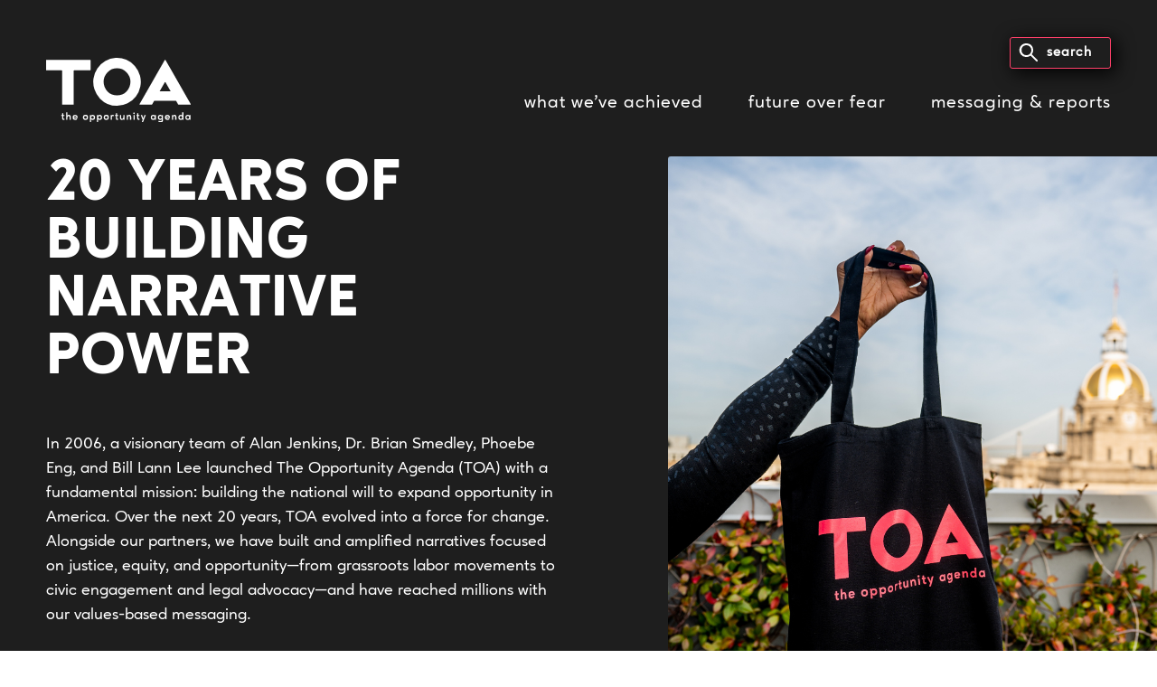

--- FILE ---
content_type: text/html; charset=utf-8
request_url: https://opportunityagenda.org/our_team/2017-communications-institute/jessica-glynn/
body_size: 15809
content:
<!DOCTYPE html>
<html lang="en-US">

<head>
	<!-- Google Tag Manager -->
	<script>(function(w,d,s,l,i){w[l]=w[l]||[];w[l].push({'gtm.start':
	new Date().getTime(),event:'gtm.js'});var f=d.getElementsByTagName(s)[0],
	j=d.createElement(s),dl=l!='dataLayer'?'&l='+l:'';j.async=true;j.src=
	'https://www.googletagmanager.com/gtm.js?id='+i+dl;f.parentNode.insertBefore(j,f);
	})(window,document,'script','dataLayer','GTM-TSW42453');</script>
	<!-- End Google Tag Manager -->

<!-- Global site tag (gtag.js) - Google Analytics OLD -->
<!-- 	<script async src="https://www.googletagmanager.com/gtag/js?id=UA-7116936-1"></script>
	<script>
		window.dataLayer = window.dataLayer || [];
		function gtag(){dataLayer.push(arguments);}
		gtag('js', new Date());

		gtag('config', 'UA-7116936-1');
	</script> -->

	<meta charset="UTF-8">
	<meta name="viewport" content="width=device-width, initial-scale=1">
	<link rel="profile" href="https://gmpg.org/xfn/11">
	<link href="https://fonts.googleapis.com/css?family=Roboto:400,500,700&amp;display=swap" rel="stylesheet">
	<script src="https://unpkg.com/@lottiefiles/lottie-player@latest/dist/lottie-player.js"></script>
	<style>
		/* Fix for anchor link visibility issues */
		section:target .animation-fade-container .animation-fade-item,
		section:target .animation-fade-item {
			visibility: visible !important;
			opacity: 1 !important;
		}
		/* Ensure backgrounds stay visible on anchor navigation */
		section:target {
			background: inherit !important;
		}
		/* Prevent full-screen overlay from blocking content on anchor navigation */
		.full-screen-up.fill-screen {
			visibility: hidden !important;
			top: 120% !important;
		}
	</style>
	<meta name="robots" content="index, follow, max-image-preview:large, max-snippet:-1, max-video-preview:-1">

	<!-- This site is optimized with the Yoast SEO plugin v26.6 - https://yoast.com/wordpress/plugins/seo/ -->
	<title>Home - The Opportunity Agenda</title>
	<link rel="canonical" href="https://opportunityagenda.org/">
	<meta property="og:locale" content="en_US">
	<meta property="og:type" content="website">
	<meta property="og:title" content="Home - The Opportunity Agenda">
	<meta property="og:url" content="https://opportunityagenda.org/">
	<meta property="og:site_name" content="The Opportunity Agenda">
	<meta property="article:publisher" content="https://www.facebook.com/opportunityagenda">
	<meta property="article:modified_time" content="2025-12-18T18:37:36+00:00">
	<meta property="og:image" content="/wp-content/uploads/2022/12/Screen-Shot-2022-12-07-at-1.20.17-AM-1024x563.png">
	<meta property="og:image:width" content="1024">
	<meta property="og:image:height" content="563">
	<meta property="og:image:type" content="image/png">
	<meta name="twitter:card" content="summary_large_image">
	<meta name="twitter:site" content="@oppagenda">
	<script type="application/ld+json" class="yoast-schema-graph">{"@context":"https://schema.org","@graph":[{"@type":"WebPage","@id":"https://opportunityagenda.org/","url":"https://opportunityagenda.org/","name":"Home - The Opportunity Agenda","isPartOf":{"@id":"https://opportunityagenda.org/#website"},"about":{"@id":"https://opportunityagenda.org/#organization"},"datePublished":"2022-09-02T17:23:50+00:00","dateModified":"2025-12-18T18:37:36+00:00","breadcrumb":{"@id":"https://opportunityagenda.org/#breadcrumb"},"inLanguage":"en-US","potentialAction":[{"@type":"ReadAction","target":["https://opportunityagenda.org/"]}]},{"@type":"BreadcrumbList","@id":"https://opportunityagenda.org/#breadcrumb","itemListElement":[{"@type":"ListItem","position":1,"name":"Home"}]},{"@type":"WebSite","@id":"https://opportunityagenda.org/#website","url":"https://opportunityagenda.org/","name":"The Opportunity Agenda","description":"narrative, long-term narrative shift, storytelling, social justice, racial justice, economic justice, immigration, human rights, gender justice","publisher":{"@id":"https://opportunityagenda.org/#organization"},"potentialAction":[{"@type":"SearchAction","target":{"@type":"EntryPoint","urlTemplate":"https://opportunityagenda.org/?s={search_term_string}"},"query-input":{"@type":"PropertyValueSpecification","valueRequired":true,"valueName":"search_term_string"}}],"inLanguage":"en-US"},{"@type":"Organization","@id":"https://opportunityagenda.org/#organization","name":"The Opportunity Agenda","url":"https://opportunityagenda.org/","logo":{"@type":"ImageObject","inLanguage":"en-US","@id":"https://opportunityagenda.org/#/schema/logo/image/","url":"https://www.opportunityagenda.org/wp-content/uploads/2022/12/logo.svg","contentUrl":"https://www.opportunityagenda.org/wp-content/uploads/2022/12/logo.svg","width":242,"height":107,"caption":"The Opportunity Agenda"},"image":{"@id":"https://opportunityagenda.org/#/schema/logo/image/"},"sameAs":["https://www.facebook.com/opportunityagenda","https://x.com/oppagenda","https://www.instagram.com/oppagenda/","https://www.tiktok.com/@oppagenda","https://www.linkedin.com/company/the-opportunity-agenda/","https://www.youtube.com/user/OpportunityAgenda"]}]}</script>
	<!-- / Yoast SEO plugin. -->


<link rel="dns-prefetch" href="/">
<link rel="alternate" type="application/rss+xml" title="The Opportunity Agenda &raquo; Feed" href="/feed/">
<link rel="alternate" type="application/rss+xml" title="The Opportunity Agenda &raquo; Comments Feed" href="/comments/feed/">
<style id="wp-img-auto-sizes-contain-inline-css" type="text/css">
img:is([sizes=auto i],[sizes^="auto," i]){contain-intrinsic-size:3000px 1500px}
/*# sourceURL=wp-img-auto-sizes-contain-inline-css */
</style>
<style id="wp-emoji-styles-inline-css" type="text/css">

	img.wp-smiley, img.emoji {
		display: inline !important;
		border: none !important;
		box-shadow: none !important;
		height: 1em !important;
		width: 1em !important;
		margin: 0 0.07em !important;
		vertical-align: -0.1em !important;
		background: none !important;
		padding: 0 !important;
	}
/*# sourceURL=wp-emoji-styles-inline-css */
</style>
<style id="wp-block-library-inline-css" type="text/css">
:root{--wp-block-synced-color:#7a00df;--wp-block-synced-color--rgb:122,0,223;--wp-bound-block-color:var(--wp-block-synced-color);--wp-editor-canvas-background:#ddd;--wp-admin-theme-color:#007cba;--wp-admin-theme-color--rgb:0,124,186;--wp-admin-theme-color-darker-10:#006ba1;--wp-admin-theme-color-darker-10--rgb:0,107,160.5;--wp-admin-theme-color-darker-20:#005a87;--wp-admin-theme-color-darker-20--rgb:0,90,135;--wp-admin-border-width-focus:2px}@media (min-resolution:192dpi){:root{--wp-admin-border-width-focus:1.5px}}.wp-element-button{cursor:pointer}:root .has-very-light-gray-background-color{background-color:#eee}:root .has-very-dark-gray-background-color{background-color:#313131}:root .has-very-light-gray-color{color:#eee}:root .has-very-dark-gray-color{color:#313131}:root .has-vivid-green-cyan-to-vivid-cyan-blue-gradient-background{background:linear-gradient(135deg,#00d084,#0693e3)}:root .has-purple-crush-gradient-background{background:linear-gradient(135deg,#34e2e4,#4721fb 50%,#ab1dfe)}:root .has-hazy-dawn-gradient-background{background:linear-gradient(135deg,#faaca8,#dad0ec)}:root .has-subdued-olive-gradient-background{background:linear-gradient(135deg,#fafae1,#67a671)}:root .has-atomic-cream-gradient-background{background:linear-gradient(135deg,#fdd79a,#004a59)}:root .has-nightshade-gradient-background{background:linear-gradient(135deg,#330968,#31cdcf)}:root .has-midnight-gradient-background{background:linear-gradient(135deg,#020381,#2874fc)}:root{--wp--preset--font-size--normal:16px;--wp--preset--font-size--huge:42px}.has-regular-font-size{font-size:1em}.has-larger-font-size{font-size:2.625em}.has-normal-font-size{font-size:var(--wp--preset--font-size--normal)}.has-huge-font-size{font-size:var(--wp--preset--font-size--huge)}.has-text-align-center{text-align:center}.has-text-align-left{text-align:left}.has-text-align-right{text-align:right}.has-fit-text{white-space:nowrap!important}#end-resizable-editor-section{display:none}.aligncenter{clear:both}.items-justified-left{justify-content:flex-start}.items-justified-center{justify-content:center}.items-justified-right{justify-content:flex-end}.items-justified-space-between{justify-content:space-between}.screen-reader-text{border:0;clip-path:inset(50%);height:1px;margin:-1px;overflow:hidden;padding:0;position:absolute;width:1px;word-wrap:normal!important}.screen-reader-text:focus{background-color:#ddd;clip-path:none;color:#444;display:block;font-size:1em;height:auto;left:5px;line-height:normal;padding:15px 23px 14px;text-decoration:none;top:5px;width:auto;z-index:100000}html :where(.has-border-color){border-style:solid}html :where([style*=border-top-color]){border-top-style:solid}html :where([style*=border-right-color]){border-right-style:solid}html :where([style*=border-bottom-color]){border-bottom-style:solid}html :where([style*=border-left-color]){border-left-style:solid}html :where([style*=border-width]){border-style:solid}html :where([style*=border-top-width]){border-top-style:solid}html :where([style*=border-right-width]){border-right-style:solid}html :where([style*=border-bottom-width]){border-bottom-style:solid}html :where([style*=border-left-width]){border-left-style:solid}html :where(img[class*=wp-image-]){height:auto;max-width:100%}:where(figure){margin:0 0 1em}html :where(.is-position-sticky){--wp-admin--admin-bar--position-offset:var(--wp-admin--admin-bar--height,0px)}@media screen and (max-width:600px){html :where(.is-position-sticky){--wp-admin--admin-bar--position-offset:0px}}

/*# sourceURL=wp-block-library-inline-css */
</style><style id="global-styles-inline-css" type="text/css">
:root{--wp--preset--aspect-ratio--square: 1;--wp--preset--aspect-ratio--4-3: 4/3;--wp--preset--aspect-ratio--3-4: 3/4;--wp--preset--aspect-ratio--3-2: 3/2;--wp--preset--aspect-ratio--2-3: 2/3;--wp--preset--aspect-ratio--16-9: 16/9;--wp--preset--aspect-ratio--9-16: 9/16;--wp--preset--color--black: #000000;--wp--preset--color--cyan-bluish-gray: #abb8c3;--wp--preset--color--white: #ffffff;--wp--preset--color--pale-pink: #f78da7;--wp--preset--color--vivid-red: #cf2e2e;--wp--preset--color--luminous-vivid-orange: #ff6900;--wp--preset--color--luminous-vivid-amber: #fcb900;--wp--preset--color--light-green-cyan: #7bdcb5;--wp--preset--color--vivid-green-cyan: #00d084;--wp--preset--color--pale-cyan-blue: #8ed1fc;--wp--preset--color--vivid-cyan-blue: #0693e3;--wp--preset--color--vivid-purple: #9b51e0;--wp--preset--gradient--vivid-cyan-blue-to-vivid-purple: linear-gradient(135deg,rgb(6,147,227) 0%,rgb(155,81,224) 100%);--wp--preset--gradient--light-green-cyan-to-vivid-green-cyan: linear-gradient(135deg,rgb(122,220,180) 0%,rgb(0,208,130) 100%);--wp--preset--gradient--luminous-vivid-amber-to-luminous-vivid-orange: linear-gradient(135deg,rgb(252,185,0) 0%,rgb(255,105,0) 100%);--wp--preset--gradient--luminous-vivid-orange-to-vivid-red: linear-gradient(135deg,rgb(255,105,0) 0%,rgb(207,46,46) 100%);--wp--preset--gradient--very-light-gray-to-cyan-bluish-gray: linear-gradient(135deg,rgb(238,238,238) 0%,rgb(169,184,195) 100%);--wp--preset--gradient--cool-to-warm-spectrum: linear-gradient(135deg,rgb(74,234,220) 0%,rgb(151,120,209) 20%,rgb(207,42,186) 40%,rgb(238,44,130) 60%,rgb(251,105,98) 80%,rgb(254,248,76) 100%);--wp--preset--gradient--blush-light-purple: linear-gradient(135deg,rgb(255,206,236) 0%,rgb(152,150,240) 100%);--wp--preset--gradient--blush-bordeaux: linear-gradient(135deg,rgb(254,205,165) 0%,rgb(254,45,45) 50%,rgb(107,0,62) 100%);--wp--preset--gradient--luminous-dusk: linear-gradient(135deg,rgb(255,203,112) 0%,rgb(199,81,192) 50%,rgb(65,88,208) 100%);--wp--preset--gradient--pale-ocean: linear-gradient(135deg,rgb(255,245,203) 0%,rgb(182,227,212) 50%,rgb(51,167,181) 100%);--wp--preset--gradient--electric-grass: linear-gradient(135deg,rgb(202,248,128) 0%,rgb(113,206,126) 100%);--wp--preset--gradient--midnight: linear-gradient(135deg,rgb(2,3,129) 0%,rgb(40,116,252) 100%);--wp--preset--font-size--small: 13px;--wp--preset--font-size--medium: 20px;--wp--preset--font-size--large: 36px;--wp--preset--font-size--x-large: 42px;--wp--preset--spacing--20: 0.44rem;--wp--preset--spacing--30: 0.67rem;--wp--preset--spacing--40: 1rem;--wp--preset--spacing--50: 1.5rem;--wp--preset--spacing--60: 2.25rem;--wp--preset--spacing--70: 3.38rem;--wp--preset--spacing--80: 5.06rem;--wp--preset--shadow--natural: 6px 6px 9px rgba(0, 0, 0, 0.2);--wp--preset--shadow--deep: 12px 12px 50px rgba(0, 0, 0, 0.4);--wp--preset--shadow--sharp: 6px 6px 0px rgba(0, 0, 0, 0.2);--wp--preset--shadow--outlined: 6px 6px 0px -3px rgb(255, 255, 255), 6px 6px rgb(0, 0, 0);--wp--preset--shadow--crisp: 6px 6px 0px rgb(0, 0, 0);}:where(.is-layout-flex){gap: 0.5em;}:where(.is-layout-grid){gap: 0.5em;}body .is-layout-flex{display: flex;}.is-layout-flex{flex-wrap: wrap;align-items: center;}.is-layout-flex > :is(*, div){margin: 0;}body .is-layout-grid{display: grid;}.is-layout-grid > :is(*, div){margin: 0;}:where(.wp-block-columns.is-layout-flex){gap: 2em;}:where(.wp-block-columns.is-layout-grid){gap: 2em;}:where(.wp-block-post-template.is-layout-flex){gap: 1.25em;}:where(.wp-block-post-template.is-layout-grid){gap: 1.25em;}.has-black-color{color: var(--wp--preset--color--black) !important;}.has-cyan-bluish-gray-color{color: var(--wp--preset--color--cyan-bluish-gray) !important;}.has-white-color{color: var(--wp--preset--color--white) !important;}.has-pale-pink-color{color: var(--wp--preset--color--pale-pink) !important;}.has-vivid-red-color{color: var(--wp--preset--color--vivid-red) !important;}.has-luminous-vivid-orange-color{color: var(--wp--preset--color--luminous-vivid-orange) !important;}.has-luminous-vivid-amber-color{color: var(--wp--preset--color--luminous-vivid-amber) !important;}.has-light-green-cyan-color{color: var(--wp--preset--color--light-green-cyan) !important;}.has-vivid-green-cyan-color{color: var(--wp--preset--color--vivid-green-cyan) !important;}.has-pale-cyan-blue-color{color: var(--wp--preset--color--pale-cyan-blue) !important;}.has-vivid-cyan-blue-color{color: var(--wp--preset--color--vivid-cyan-blue) !important;}.has-vivid-purple-color{color: var(--wp--preset--color--vivid-purple) !important;}.has-black-background-color{background-color: var(--wp--preset--color--black) !important;}.has-cyan-bluish-gray-background-color{background-color: var(--wp--preset--color--cyan-bluish-gray) !important;}.has-white-background-color{background-color: var(--wp--preset--color--white) !important;}.has-pale-pink-background-color{background-color: var(--wp--preset--color--pale-pink) !important;}.has-vivid-red-background-color{background-color: var(--wp--preset--color--vivid-red) !important;}.has-luminous-vivid-orange-background-color{background-color: var(--wp--preset--color--luminous-vivid-orange) !important;}.has-luminous-vivid-amber-background-color{background-color: var(--wp--preset--color--luminous-vivid-amber) !important;}.has-light-green-cyan-background-color{background-color: var(--wp--preset--color--light-green-cyan) !important;}.has-vivid-green-cyan-background-color{background-color: var(--wp--preset--color--vivid-green-cyan) !important;}.has-pale-cyan-blue-background-color{background-color: var(--wp--preset--color--pale-cyan-blue) !important;}.has-vivid-cyan-blue-background-color{background-color: var(--wp--preset--color--vivid-cyan-blue) !important;}.has-vivid-purple-background-color{background-color: var(--wp--preset--color--vivid-purple) !important;}.has-black-border-color{border-color: var(--wp--preset--color--black) !important;}.has-cyan-bluish-gray-border-color{border-color: var(--wp--preset--color--cyan-bluish-gray) !important;}.has-white-border-color{border-color: var(--wp--preset--color--white) !important;}.has-pale-pink-border-color{border-color: var(--wp--preset--color--pale-pink) !important;}.has-vivid-red-border-color{border-color: var(--wp--preset--color--vivid-red) !important;}.has-luminous-vivid-orange-border-color{border-color: var(--wp--preset--color--luminous-vivid-orange) !important;}.has-luminous-vivid-amber-border-color{border-color: var(--wp--preset--color--luminous-vivid-amber) !important;}.has-light-green-cyan-border-color{border-color: var(--wp--preset--color--light-green-cyan) !important;}.has-vivid-green-cyan-border-color{border-color: var(--wp--preset--color--vivid-green-cyan) !important;}.has-pale-cyan-blue-border-color{border-color: var(--wp--preset--color--pale-cyan-blue) !important;}.has-vivid-cyan-blue-border-color{border-color: var(--wp--preset--color--vivid-cyan-blue) !important;}.has-vivid-purple-border-color{border-color: var(--wp--preset--color--vivid-purple) !important;}.has-vivid-cyan-blue-to-vivid-purple-gradient-background{background: var(--wp--preset--gradient--vivid-cyan-blue-to-vivid-purple) !important;}.has-light-green-cyan-to-vivid-green-cyan-gradient-background{background: var(--wp--preset--gradient--light-green-cyan-to-vivid-green-cyan) !important;}.has-luminous-vivid-amber-to-luminous-vivid-orange-gradient-background{background: var(--wp--preset--gradient--luminous-vivid-amber-to-luminous-vivid-orange) !important;}.has-luminous-vivid-orange-to-vivid-red-gradient-background{background: var(--wp--preset--gradient--luminous-vivid-orange-to-vivid-red) !important;}.has-very-light-gray-to-cyan-bluish-gray-gradient-background{background: var(--wp--preset--gradient--very-light-gray-to-cyan-bluish-gray) !important;}.has-cool-to-warm-spectrum-gradient-background{background: var(--wp--preset--gradient--cool-to-warm-spectrum) !important;}.has-blush-light-purple-gradient-background{background: var(--wp--preset--gradient--blush-light-purple) !important;}.has-blush-bordeaux-gradient-background{background: var(--wp--preset--gradient--blush-bordeaux) !important;}.has-luminous-dusk-gradient-background{background: var(--wp--preset--gradient--luminous-dusk) !important;}.has-pale-ocean-gradient-background{background: var(--wp--preset--gradient--pale-ocean) !important;}.has-electric-grass-gradient-background{background: var(--wp--preset--gradient--electric-grass) !important;}.has-midnight-gradient-background{background: var(--wp--preset--gradient--midnight) !important;}.has-small-font-size{font-size: var(--wp--preset--font-size--small) !important;}.has-medium-font-size{font-size: var(--wp--preset--font-size--medium) !important;}.has-large-font-size{font-size: var(--wp--preset--font-size--large) !important;}.has-x-large-font-size{font-size: var(--wp--preset--font-size--x-large) !important;}
/*# sourceURL=global-styles-inline-css */
</style>

<style id="classic-theme-styles-inline-css" type="text/css">
/*! This file is auto-generated */
.wp-block-button__link{color:#fff;background-color:#32373c;border-radius:9999px;box-shadow:none;text-decoration:none;padding:calc(.667em + 2px) calc(1.333em + 2px);font-size:1.125em}.wp-block-file__button{background:#32373c;color:#fff;text-decoration:none}
/*# sourceURL=/wp-includes/css/classic-themes.min.css */
</style>
<link rel="stylesheet" id="swiper-css" href="/wp-content/themes/ci-uikit/libraries/swiper/css/swiper-bundle.min.css?ver=6.9" type="text/css" media="all">
<link rel="stylesheet" id="ci-uikit-style-css" href="/wp-content/themes/ci-uikit/style.css?ver=6.9" type="text/css" media="all">
<link rel="stylesheet" id="moove_gdpr_frontend-css" href="/wp-content/plugins/gdpr-cookie-compliance/dist/styles/gdpr-main-nf.css?ver=5.0.9" type="text/css" media="all">
<style id="moove_gdpr_frontend-inline-css" type="text/css">
				#moove_gdpr_cookie_modal .moove-gdpr-modal-content .moove-gdpr-tab-main h3.tab-title, 
				#moove_gdpr_cookie_modal .moove-gdpr-modal-content .moove-gdpr-tab-main span.tab-title,
				#moove_gdpr_cookie_modal .moove-gdpr-modal-content .moove-gdpr-modal-left-content #moove-gdpr-menu li a, 
				#moove_gdpr_cookie_modal .moove-gdpr-modal-content .moove-gdpr-modal-left-content #moove-gdpr-menu li button,
				#moove_gdpr_cookie_modal .moove-gdpr-modal-content .moove-gdpr-modal-left-content .moove-gdpr-branding-cnt a,
				#moove_gdpr_cookie_modal .moove-gdpr-modal-content .moove-gdpr-modal-footer-content .moove-gdpr-button-holder a.mgbutton, 
				#moove_gdpr_cookie_modal .moove-gdpr-modal-content .moove-gdpr-modal-footer-content .moove-gdpr-button-holder button.mgbutton,
				#moove_gdpr_cookie_modal .cookie-switch .cookie-slider:after, 
				#moove_gdpr_cookie_modal .cookie-switch .slider:after, 
				#moove_gdpr_cookie_modal .switch .cookie-slider:after, 
				#moove_gdpr_cookie_modal .switch .slider:after,
				#moove_gdpr_cookie_info_bar .moove-gdpr-info-bar-container .moove-gdpr-info-bar-content p, 
				#moove_gdpr_cookie_info_bar .moove-gdpr-info-bar-container .moove-gdpr-info-bar-content p a,
				#moove_gdpr_cookie_info_bar .moove-gdpr-info-bar-container .moove-gdpr-info-bar-content a.mgbutton, 
				#moove_gdpr_cookie_info_bar .moove-gdpr-info-bar-container .moove-gdpr-info-bar-content button.mgbutton,
				#moove_gdpr_cookie_modal .moove-gdpr-modal-content .moove-gdpr-tab-main .moove-gdpr-tab-main-content h1, 
				#moove_gdpr_cookie_modal .moove-gdpr-modal-content .moove-gdpr-tab-main .moove-gdpr-tab-main-content h2, 
				#moove_gdpr_cookie_modal .moove-gdpr-modal-content .moove-gdpr-tab-main .moove-gdpr-tab-main-content h3, 
				#moove_gdpr_cookie_modal .moove-gdpr-modal-content .moove-gdpr-tab-main .moove-gdpr-tab-main-content h4, 
				#moove_gdpr_cookie_modal .moove-gdpr-modal-content .moove-gdpr-tab-main .moove-gdpr-tab-main-content h5, 
				#moove_gdpr_cookie_modal .moove-gdpr-modal-content .moove-gdpr-tab-main .moove-gdpr-tab-main-content h6,
				#moove_gdpr_cookie_modal .moove-gdpr-modal-content.moove_gdpr_modal_theme_v2 .moove-gdpr-modal-title .tab-title,
				#moove_gdpr_cookie_modal .moove-gdpr-modal-content.moove_gdpr_modal_theme_v2 .moove-gdpr-tab-main h3.tab-title, 
				#moove_gdpr_cookie_modal .moove-gdpr-modal-content.moove_gdpr_modal_theme_v2 .moove-gdpr-tab-main span.tab-title,
				#moove_gdpr_cookie_modal .moove-gdpr-modal-content.moove_gdpr_modal_theme_v2 .moove-gdpr-branding-cnt a {
					font-weight: inherit				}
			#moove_gdpr_cookie_modal,#moove_gdpr_cookie_info_bar,.gdpr_cookie_settings_shortcode_content{font-family:inherit}#moove_gdpr_save_popup_settings_button{background-color:#373737;color:#fff}#moove_gdpr_save_popup_settings_button:hover{background-color:#000}#moove_gdpr_cookie_info_bar .moove-gdpr-info-bar-container .moove-gdpr-info-bar-content a.mgbutton,#moove_gdpr_cookie_info_bar .moove-gdpr-info-bar-container .moove-gdpr-info-bar-content button.mgbutton{background-color:#ff4069}#moove_gdpr_cookie_modal .moove-gdpr-modal-content .moove-gdpr-modal-footer-content .moove-gdpr-button-holder a.mgbutton,#moove_gdpr_cookie_modal .moove-gdpr-modal-content .moove-gdpr-modal-footer-content .moove-gdpr-button-holder button.mgbutton,.gdpr_cookie_settings_shortcode_content .gdpr-shr-button.button-green{background-color:#ff4069;border-color:#ff4069}#moove_gdpr_cookie_modal .moove-gdpr-modal-content .moove-gdpr-modal-footer-content .moove-gdpr-button-holder a.mgbutton:hover,#moove_gdpr_cookie_modal .moove-gdpr-modal-content .moove-gdpr-modal-footer-content .moove-gdpr-button-holder button.mgbutton:hover,.gdpr_cookie_settings_shortcode_content .gdpr-shr-button.button-green:hover{background-color:#fff;color:#ff4069}#moove_gdpr_cookie_modal .moove-gdpr-modal-content .moove-gdpr-modal-close i,#moove_gdpr_cookie_modal .moove-gdpr-modal-content .moove-gdpr-modal-close span.gdpr-icon{background-color:#ff4069;border:1px solid #ff4069}#moove_gdpr_cookie_info_bar span.moove-gdpr-infobar-allow-all.focus-g,#moove_gdpr_cookie_info_bar span.moove-gdpr-infobar-allow-all:focus,#moove_gdpr_cookie_info_bar button.moove-gdpr-infobar-allow-all.focus-g,#moove_gdpr_cookie_info_bar button.moove-gdpr-infobar-allow-all:focus,#moove_gdpr_cookie_info_bar span.moove-gdpr-infobar-reject-btn.focus-g,#moove_gdpr_cookie_info_bar span.moove-gdpr-infobar-reject-btn:focus,#moove_gdpr_cookie_info_bar button.moove-gdpr-infobar-reject-btn.focus-g,#moove_gdpr_cookie_info_bar button.moove-gdpr-infobar-reject-btn:focus,#moove_gdpr_cookie_info_bar span.change-settings-button.focus-g,#moove_gdpr_cookie_info_bar span.change-settings-button:focus,#moove_gdpr_cookie_info_bar button.change-settings-button.focus-g,#moove_gdpr_cookie_info_bar button.change-settings-button:focus{-webkit-box-shadow:0 0 1px 3px #ff4069;-moz-box-shadow:0 0 1px 3px #ff4069;box-shadow:0 0 1px 3px #ff4069}#moove_gdpr_cookie_modal .moove-gdpr-modal-content .moove-gdpr-modal-close i:hover,#moove_gdpr_cookie_modal .moove-gdpr-modal-content .moove-gdpr-modal-close span.gdpr-icon:hover,#moove_gdpr_cookie_info_bar span[data-href]>u.change-settings-button{color:#ff4069}#moove_gdpr_cookie_modal .moove-gdpr-modal-content .moove-gdpr-modal-left-content #moove-gdpr-menu li.menu-item-selected a span.gdpr-icon,#moove_gdpr_cookie_modal .moove-gdpr-modal-content .moove-gdpr-modal-left-content #moove-gdpr-menu li.menu-item-selected button span.gdpr-icon{color:inherit}#moove_gdpr_cookie_modal .moove-gdpr-modal-content .moove-gdpr-modal-left-content #moove-gdpr-menu li a span.gdpr-icon,#moove_gdpr_cookie_modal .moove-gdpr-modal-content .moove-gdpr-modal-left-content #moove-gdpr-menu li button span.gdpr-icon{color:inherit}#moove_gdpr_cookie_modal .gdpr-acc-link{line-height:0;font-size:0;color:transparent;position:absolute}#moove_gdpr_cookie_modal .moove-gdpr-modal-content .moove-gdpr-modal-close:hover i,#moove_gdpr_cookie_modal .moove-gdpr-modal-content .moove-gdpr-modal-left-content #moove-gdpr-menu li a,#moove_gdpr_cookie_modal .moove-gdpr-modal-content .moove-gdpr-modal-left-content #moove-gdpr-menu li button,#moove_gdpr_cookie_modal .moove-gdpr-modal-content .moove-gdpr-modal-left-content #moove-gdpr-menu li button i,#moove_gdpr_cookie_modal .moove-gdpr-modal-content .moove-gdpr-modal-left-content #moove-gdpr-menu li a i,#moove_gdpr_cookie_modal .moove-gdpr-modal-content .moove-gdpr-tab-main .moove-gdpr-tab-main-content a:hover,#moove_gdpr_cookie_info_bar.moove-gdpr-dark-scheme .moove-gdpr-info-bar-container .moove-gdpr-info-bar-content a.mgbutton:hover,#moove_gdpr_cookie_info_bar.moove-gdpr-dark-scheme .moove-gdpr-info-bar-container .moove-gdpr-info-bar-content button.mgbutton:hover,#moove_gdpr_cookie_info_bar.moove-gdpr-dark-scheme .moove-gdpr-info-bar-container .moove-gdpr-info-bar-content a:hover,#moove_gdpr_cookie_info_bar.moove-gdpr-dark-scheme .moove-gdpr-info-bar-container .moove-gdpr-info-bar-content button:hover,#moove_gdpr_cookie_info_bar.moove-gdpr-dark-scheme .moove-gdpr-info-bar-container .moove-gdpr-info-bar-content span.change-settings-button:hover,#moove_gdpr_cookie_info_bar.moove-gdpr-dark-scheme .moove-gdpr-info-bar-container .moove-gdpr-info-bar-content button.change-settings-button:hover,#moove_gdpr_cookie_info_bar.moove-gdpr-dark-scheme .moove-gdpr-info-bar-container .moove-gdpr-info-bar-content u.change-settings-button:hover,#moove_gdpr_cookie_info_bar span[data-href]>u.change-settings-button,#moove_gdpr_cookie_info_bar.moove-gdpr-dark-scheme .moove-gdpr-info-bar-container .moove-gdpr-info-bar-content a.mgbutton.focus-g,#moove_gdpr_cookie_info_bar.moove-gdpr-dark-scheme .moove-gdpr-info-bar-container .moove-gdpr-info-bar-content button.mgbutton.focus-g,#moove_gdpr_cookie_info_bar.moove-gdpr-dark-scheme .moove-gdpr-info-bar-container .moove-gdpr-info-bar-content a.focus-g,#moove_gdpr_cookie_info_bar.moove-gdpr-dark-scheme .moove-gdpr-info-bar-container .moove-gdpr-info-bar-content button.focus-g,#moove_gdpr_cookie_info_bar.moove-gdpr-dark-scheme .moove-gdpr-info-bar-container .moove-gdpr-info-bar-content a.mgbutton:focus,#moove_gdpr_cookie_info_bar.moove-gdpr-dark-scheme .moove-gdpr-info-bar-container .moove-gdpr-info-bar-content button.mgbutton:focus,#moove_gdpr_cookie_info_bar.moove-gdpr-dark-scheme .moove-gdpr-info-bar-container .moove-gdpr-info-bar-content a:focus,#moove_gdpr_cookie_info_bar.moove-gdpr-dark-scheme .moove-gdpr-info-bar-container .moove-gdpr-info-bar-content button:focus,#moove_gdpr_cookie_info_bar.moove-gdpr-dark-scheme .moove-gdpr-info-bar-container .moove-gdpr-info-bar-content span.change-settings-button.focus-g,span.change-settings-button:focus,button.change-settings-button.focus-g,button.change-settings-button:focus,#moove_gdpr_cookie_info_bar.moove-gdpr-dark-scheme .moove-gdpr-info-bar-container .moove-gdpr-info-bar-content u.change-settings-button.focus-g,#moove_gdpr_cookie_info_bar.moove-gdpr-dark-scheme .moove-gdpr-info-bar-container .moove-gdpr-info-bar-content u.change-settings-button:focus{color:#ff4069}#moove_gdpr_cookie_modal .moove-gdpr-branding.focus-g span,#moove_gdpr_cookie_modal .moove-gdpr-modal-content .moove-gdpr-tab-main a.focus-g,#moove_gdpr_cookie_modal .moove-gdpr-modal-content .moove-gdpr-tab-main .gdpr-cd-details-toggle.focus-g{color:#ff4069}#moove_gdpr_cookie_modal.gdpr_lightbox-hide{display:none}
/*# sourceURL=moove_gdpr_frontend-inline-css */
</style>
<script type="text/javascript" defer src="/wp-content/themes/ci-uikit/js/gsap.min.js?ver=2021" id="gs-core-js"></script>
<script type="text/javascript" defer src="/wp-content/themes/ci-uikit/js/ScrollTrigger.min.js?ver=2021" id="gs-scroll-trigger-js"></script>
<script type="text/javascript" defer src="/wp-content/themes/ci-uikit/js/SplitText.min.js?ver=2021" id="gs-split-text-js"></script>
<script type="text/javascript" defer src="/wp-content/themes/ci-uikit/js/navigation.js?ver=20151215" id="ci-uikit-navigation-js"></script>
<script type="text/javascript" defer src="/wp-content/themes/ci-uikit/js/skip-link-focus-fix.js?ver=20151215" id="ci-uikit-skip-link-focus-fix-js"></script>
<script type="text/javascript" defer src="/wp-content/themes/ci-uikit/libraries/swiper/js/swiper-bundle.min.js?ver=7.2.0" id="swiper-js"></script>
<script type="text/javascript" defer src="/wp-content/themes/ci-uikit/js/uikit.min.js?ver=3.1.9" id="uikit-js-js"></script>
<script type="text/javascript" defer src="/wp-content/themes/ci-uikit/js/uikit-icons.min.js?ver=3.1.9" id="uikit-icons-js-js"></script>
<script type="text/javascript" src="https://code.jquery.com/jquery-3.7.1.min.js" integrity="sha256-/JqT3SQfawRcv/BIHPThkBvs0OEvtFFmqPF/lYI/Cxo=" crossorigin="anonymous" id="jquery-core-js"></script>
<script type="text/javascript" src="https://code.jquery.com/jquery-migrate-3.4.1.min.js" integrity="sha256-UnTxHm+zKuDPLfufgEMnKGXDl6fEIjtM+n1Q6lL73ok=" crossorigin="anonymous" id="jquery-migrate-js"></script>
<script type="text/javascript" id="main-js-js-extra">
/* <![CDATA[ */
var ajax_data = {"ajax_url":"/wp-admin/admin-ajax.php"};
//# sourceURL=main-js-js-extra
/* ]]> */
</script>
<script type="text/javascript" defer src="/wp-content/themes/ci-uikit/js/main.js?ver=6.5.2" id="main-js-js"></script>
<link rel="https://api.w.org/" href="/wp-json/"><link rel="alternate" title="JSON" type="application/json" href="/wp-json/wp/v2/pages/10"><link rel="EditURI" type="application/rsd+xml" title="RSD" href="/xmlrpc.php?rsd">
<meta name="generator" content="WordPress 6.9">
<link rel="shortlink" href="/">
<link rel="icon" href="/wp-content/uploads/2022/11/cropped-TOA_favicon-32x32.png" sizes="32x32">
<link rel="icon" href="/wp-content/uploads/2022/11/cropped-TOA_favicon-192x192.png" sizes="192x192">
<link rel="apple-touch-icon" href="/wp-content/uploads/2022/11/cropped-TOA_favicon-180x180.png">
<meta name="msapplication-TileImage" content="/wp-content/uploads/2022/11/cropped-TOA_favicon-270x270.png">
		<style type="text/css" id="wp-custom-css">
			.page-id-555 .main-content .middle-content h2 {
	font-family: "AgeoMedium", Arial, Verdana, sans-serif !important;
	font-size: 2vw!important;
}
.site-footer .tools { display: block;
}
.site-footer .site-info .copyright {
	margin-left: auto;
	margin-right: auto;
	display: flex;
	gap: 40px;
}

img[src$="Asset-112.png"] {
  /* your styles here */
  max-width: 280px;
	margin: auto;
}

.container-narrow {
    width: 100%;
}
#masthead li.hidden {
	display: none;
}
.twitter-timeline,
.tiktok-embed {
	opacity: 1!important;
}
.tribe-common--breakpoint-medium.tribe-events .tribe-events-c-view-selector--labels .tribe-events-c-view-selector__button-text,
.tribe-events .tribe-events-c-view-selector__list-item-text {
	color: #fff!important;
}
body .tribe-common--breakpoint-medium.tribe-events .tribe-events-calendar-day__event--featured:after {
	display: none;
}
.tribe-events .tribe-events-calendar-month__day-date-daynum a {
	position: relative;
}
.tribe-events .tribe-events-calendar-month__multiday-event--past .tribe-events-calendar-month__multiday-event-bar-inner {
	background: #FF4069;
	opacity: 1;
}
/*overlapping shadow*/
body .tribe-events .tribe-events-calendar-month__multiday-event--end .tribe-events-calendar-month__multiday-event-bar {
	background-color: #FF4069;
	opacity: 1;
	-webkit-box-shadow: 1px 0 8px 0 rgba(000,000,000,0.2);
	box-shadow: 1px 0 8px 0 rgba(000,000,000,0.5);
}

.tribe-events .tribe-events-calendar-month__day-date-link {
    color: var(--tec-color-day-marker-month) !important;
    transition: var(--tec-transition-color);
}


/*double donation form*/
body #dd-container,
body .dtd-plugin {
	font-size: 1.6rem;
}

#dd-container input[type="color"],
#dd-container input[type="date"],
#dd-container input[type="datetime"],
#dd-container input[type="datetime-local"],
#dd-container input[type="email"],
#dd-container input[type="month"],
#dd-container input[type="number"],
#dd-container input[type="password"],
#dd-container input[type="search"],
#dd-container input[type="tel"],
#dd-container input[type="text"],
#dd-container input[type="time"],
#dd-container input[type="url"],
#dd-container input[type="week"],
#dd-container select:focus,
#dd-container textarea {
  font-size: 1.6rem!important;
}
#dd-container .dtd-search-input::placeholder, .dtd-plugin .dtd-search-input::placeholder {
 font-size: 1.6rem!important;
}

body #dd-container .amount-header,
body #dd-container .eligibility-text,
body .dtd-plugin .amount-header, body .dtd-plugin .eligibility-text,
body #dd-container .amount,
body .dtd-plugin .amount,
body #dd-container .dtd-section-header,
body .dtd-plugin .dtd-section-header,
body #dd-container .eligibility-status,
body .dtd-plugin .eligibility-status,
body #dd-container .lets-check,
body .dtd-plugin .lets-check,
body #dd-container .mg-no,
body .dtd-plugin .mg-no {
 font-size: 1.6rem;
}

/* Center Blackbaud embedded forms */
div[id^="blackbaud-donation-form"] {
  display: flex;
  justify-content: center;
}

.tab-form-container .wpcf7-form legend {
	height: 1px;
	visibility: hidden;
	overflow: hidden;
	pointer-events: none;
}

/* Annual Report Page */
.page-id-7204 .about-toa .team-bottom-contact h3 {
	text-transform: none;
}

.page-id-7204 blockquote {
	padding-bottom: 0
}

.page-id-7204 .close-quote {
	display: inline;
	position: absolute;
	margin-left: 10px;
	width: 3vw !important;
  height: 3vw !important;
	transform: rotate(180deg);
}

.home .hero {
	margin-bottom: 10vw;
}
.home .hero-content {
	padding-top: 0;
}
.home .hero h1 {
	font:  5vw/5vw "AgeoHeavy",Arial,Verdana,sans-serif;
	margin-bottom: 0;
}
.home .hero .hero-content p {
	min-width: 100%;
}

@media (max-width: 769px) {
  .hero .container {
    padding: 40px 3rem;
  }
	.hero .hero-mobile-image img {
    right: 0;
    top: 50px;
  }
}
}

		</style>
		</head>

<body class="home wp-singular page-template-default page page-id-10 wp-theme-ci-uikit">
<!-- Google Tag Manager (noscript) -->
<noscript><iframe src="https://www.googletagmanager.com/ns.html?id=GTM-TSW42453" height="0" width="0" style="display:none;visibility:hidden"></iframe></noscript>
<!-- End Google Tag Manager (noscript) -->

<div class="full-screen-up fill-screen screen-1"></div>
<div class="full-screen-up screen-2"></div>
<div id="page" class="site">

	<a style="display: none;" class="skip-link screen-reader-text" href="#content">Skip to content</a>

	<header id="masthead">
		<div class="container">
			<div class="wrapper">

				<div class="site-branding">
											<a class="header-logo" href="/" rel="home">
							<img alt="Logo" src="/wp-content/themes/ci-uikit/images/logo.svg">
						</a>
									</div><!-- .site-branding -->

									<div class="tools">
													
																
									<a class="btn icon-btn" href="#search" target="_self">

																			<img src="/wp-content/uploads/2022/10/icon-search.svg" uk-svg>
										<span>Search</span>
									</a>

															
											</div>
				
				<nav class="main-navigation uk-navbar-container" data-uk-navbar>
					<div class="nav-overlay uk-navbar-left">
						<div class="menu-menu-1-container"><ul id="primary-menu" class="uk-navbar-nav"><li id="menu-item-24" class="menu-item menu-item-type-post_type menu-item-object-page menu-item-has-children menu-item-24"><a href="/programlegacy/">What We&rsquo;ve Achieved</a>
<ul class="sub-menu">
	<li id="menu-item-7827" class="menu-item menu-item-type-custom menu-item-object-custom menu-item-7827"><a href="/programlegacy/#anchor-fellowship">Fellowship Programs</a></li>
	<li id="menu-item-7830" class="menu-item menu-item-type-custom menu-item-object-custom menu-item-7830"><a href="/programlegacy/#anchor-big-cta-1">Creative Change Retreat</a></li>
	<li id="menu-item-7828" class="menu-item menu-item-type-custom menu-item-object-custom menu-item-7828"><a href="/programlegacy/#anchor-narrative">Narrative Research Lab</a></li>
	<li id="menu-item-7831" class="menu-item menu-item-type-custom menu-item-object-custom menu-item-7831"><a href="/programlegacy/#anchor-immigrant-strategy">Immigrant Narrative Strategy Table</a></li>
	<li id="menu-item-7832" class="menu-item menu-item-type-custom menu-item-object-custom menu-item-7832"><a href="/programlegacy/#anchor-helvetika-bold">Helvetika Bold</a></li>
	<li id="menu-item-7833" class="menu-item menu-item-type-custom menu-item-object-custom menu-item-7833"><a href="/programlegacy/#anchor-power-of-pop">Power of Pop</a></li>
	<li id="menu-item-7834" class="menu-item menu-item-type-custom menu-item-object-custom menu-item-7834"><a href="/programlegacy/#anchor-health-equity-works">Health Equity Works</a></li>
	<li id="menu-item-7258" class="menu-item menu-item-type-post_type menu-item-object-page menu-item-7258"><a href="/programlegacy/issue-areas/">Issue Areas</a></li>
</ul>
</li>
<li id="menu-item-7668" class="menu-item menu-item-type-post_type menu-item-object-page menu-item-7668"><a href="/toa-toolkit/">Future Over Fear</a></li>
<li id="menu-item-700" class="menu-item menu-item-type-post_type menu-item-object-page menu-item-700"><a href="/messaging-reports/">Messaging &amp; Reports</a></li>
</ul></div>					</div>
				</nav><!-- #site-navigation -->

				<a href="#toggle-box" class="open-menu">
					<span class="icon-bar"></span>
					<span class="icon-bar"></span>
					<span class="icon-bar"></span>
				</a><!-- mobile-menu-trigger -->
			</div>
		</div><!-- .container -->
	</header><!-- #masthead -->

	<div class="password-lock">
		<div class="container">
					</div>
	</div>
<div id="content" class="site-content">
	<div id="primary" class="content-area">
		<main id="main" class="site-main">

		
			
			<section class="hero">
				<div class="container">
					<div class="uk-grid uk-flex uk-child-width-1-2@m" data-uk-grid data-uk-scrollspy="target: .animation-fade-item; cls: uk-animation-slide-bottom-small; delay: 200">
						<div class="hero-content animation-fade-container" data-uk-parallax=" y: 15%; easing: 0;">

															<div class="wrap">
									<h1 class="animated-text animation-fade-item">
										20 years of Building Narrative Power									</h1>
								</div>
							
															<p class="animation-fade-item">
									</p><p>In 2006, a visionary team of Alan Jenkins, Dr. Brian Smedley, Phoebe Eng, and Bill Lann Lee launched The Opportunity Agenda (TOA) with a fundamental mission: building the national will to expand opportunity in America. Over the next 20 years, TOA evolved into a force for change. Alongside our partners, we have built and amplified narratives focused on justice, equity, and opportunity&mdash;from grassroots labor movements to civic engagement and legal advocacy&mdash;and have reached millions with our values-based messaging.</p>

<p>Together, we are proud to have shaped the narrative landscape through our tools and reports, in-depth trainings such as the Narrative Innovators Lab, and visionary spaces like the Creative Change Retreat. Through it all, TOA has consistently been at the forefront of narrative shift and social justice communications.</p>

<p>TOA sunsetted operations at the end of 2025. In January 2026, <a href="https://www.thisisreframe.org/">ReFrame</a> and <a href="https://defineamerican.com/">Define American</a> took on TOA&rsquo;s programmatic work, trainings, and archives, carrying our narrative vision forward into its next chapter. ReFrame now houses TOA&rsquo;s narrative and messaging work and this legacy website, while Define American houses TOA&rsquo;s immigration work and research.  We are grateful that our legacy lives on through their stewardship.</p>

<p>We thank you for your partnership and support over the years, and hope that you will continue to use the resources on this website.</p>								
							
							
						</div>

						<div class="hero-image">
																<img class="animation-fade-item" uk-scrollspy-class="uk-animation-slide-right-small" src="/wp-content/uploads/2025/10/Social-Templates-6.png" alt="">
													</div>
					</div>
				</div>

									<div class="hero-mobile-image">
						<img class="animation-fade-item" uk-scrollspy-class="uk-animation-slide-right-small" src="/wp-content/uploads/2025/10/Social-Templates-6.png" alt="">
					</div>
							</section>

			
		

<section data-uk-parallax="bgy: 25%" class="big-cta-with-headline has-bgr black">


	<div class="container container-narrow animation-fade-container" data-uk-scrollspy="target: .animation-fade-item; cls: uk-animation-slide-bottom-small; delay: 600">
		<div class="uk-grid uk-flex uk-child-width-1-2@m" data-uk-height-match>
			<div class="headline-column">
									<div class="wrap">
						<h2 class="animated-text animation-fade-item">
							Our Resources						</h2>
					</div>
														<div class="desktop-btn">
							<a class="btn animation-fade-item" href="/messaging-reports/" target="_self">Messaging &amp; Reports</a>
						</div>
							</div>

							<div class="content-column animation-fade-item">
					<p>As pioneers in values-based communication, The Opportunity Agenda helped define and grow the narrative change field. For two decades, TOA conducted innovative research on the stories and values shaping public opinion, published narrative guidance to support policy wins, trained advocates and movement leaders, convened artists and changemakers across sectors, and developed groundbreaking programs that expanded the reach and impact of narrative change. Through values-based communication strategies, The Opportunity Agenda helped build cultural acceptance for equitable and just policies across the country.</p>
					<div class="mobile-btn">
						<a class="btn animation-fade-item" href="/messaging-reports/" target="_self">Messaging &amp; Reports</a>
					</div>
				</div>
			
		</div>
	</div>
</section><section class="text-image-block has-bgr gray">

	
	<div class="container">
		<div class="uk-grid-large uk-flex uk-flex-middle uk-child-width-1-2@m" data-uk-grid data-uk-scrollspy="target: .animation-fade-item; cls: uk-animation-slide-bottom-small; delay: 400">
			<div class="hero-content animation-fade-container">

									<!-- nothing here -->
				
									<div class="wrap">
						<h2 class="animated-text animation-fade-item ">
							What is Narrative Change?						</h2>
					</div>
				
									<div class="animation-fade-item">
						<div class="ewa-rteLine">
<p>Narrative change is about more than messaging&mdash;it&rsquo;s the ongoing work of reshaping the overarching stories that define our world: what we believe, whose voices we value, and what futures feel possible. These stories, repeated across culture, media, and everyday conversation, shape how people understand dignity and justice. When rooted in fear and exclusion, they divide us; when grounded in shared values like voice, equity, and opportunity, they bring people together and expand what is possible.</p>
<p>The Opportunity Agenda helped shape the conversation around narrative change, bringing movement builders, artists, and advocates together to put these ideas into action. Through research, training, and innovative programs, we made narrative change accessible and adaptable, something people across sectors could use, strengthen, and make their own. In 2025, we produced the <a href="/toa-toolkit/">Future Over Fear Toolkit</a> to continue supporting this vision, and today this work carries forward through our peers and partners, including <a href="https://narrativeinitiative.org/">Narrative Initiative</a>, <a href="https://defineamerican.com/">Define American</a>, <a href="https://www.thisisreframe.org/">ReFrame</a>, <a href="https://www.wemakethefuture.us/">We Make the Future</a>, <a href="https://www.frameworksinstitute.org/">FrameWorks Institute</a>, <a href="https://www.raceforward.org/">Race Forward</a>, <a href="https://www.radcommsnetwork.org/">RadComms</a>, and the <a href="https://popcollab.org/">Pop Culture Collaborative</a>.</p>
<p><em><span style="font-weight: 400;">Last Date Updated: December 25, 2025</span></em></p>
</div>
					</div>
				
				
			</div>

								<div class="hero-image">
						<img uk-scrollspy-class="uk-animation-slide-right-small" class="animation-fade-item" src="/wp-content/uploads/2025/10/Social-Templates-7.png" alt="Working to Shift the Narrative">
					</div>
				
		</div>
	</div>
</section><section class="big-cta-gradient orange-to-yellow diagonally-panel-images has-bgr" data-uk-scrollspy="target: .animation-fade-item; cls: uk-animation-slide-bottom-small; delay: 600; repeat: true">
	<div class="container animation-fade-container">
		<div class="uk-grid uk-flex">

			
				<div class="headline-column uk-width-1-2@m">

											<div class="wrap">
							<h2 class="animated-text animation-fade-item">
								Future Over Fear Toolkit							</h2>
						</div>
					
											<p>Our Future Over Fear Toolkit is a comprehensive resource designed to galvanize people toward a shared, hopeful future. It culminates years of TOA&rsquo;s research and field-testing, providing actionable frameworks and resources to design and implement narrative strategies. The Toolkit was born out of the recognition that to build a fairer, more inclusive society, we need a clear vision and a strong narrative strategy. In the face of rising Fear Narratives that use blame, division, and threat to spark anxiety and justify control, the Future over Fear Toolkit demonstrates that hope can be a powerful emotional motivator to combat fear.</p>
					
												<div data-uk-scrollspy="target: .animation-fade-item; cls: uk-animation-slide-bottom-small; delay: 300">
								<a class="btn black-btn animation-fade-item" href="/toa-toolkit/" target="_self">Get the Guide</a>
							</div>
					
				</div>

			
		</div>
	</div>
	
			<img class="panel-2 animation-fade-item" uk-scrollspy-class="uk-animation-slide-right-small" src="/wp-content/uploads/2024/08/TOA_2024Panel_BrandMoment_FrontImage-1920x1080.png" alt="">
	</section>
		</main><!-- #main -->
	</div><!-- #primary -->
</div><!-- #content -->





	<footer id="colophon" class="site-footer">
		<div class="container">

			<div class="footer-top">
				<div class="uk-grid footer-wrp" data-uk-grid>

					<div class="uk-width-1-3@l">
						<div>

							<div class="site-branding">
																	<a class="header-logo" href="/" rel="home">
										<img alt="Logo" src="/wp-content/themes/ci-uikit/images/logo.svg">
									</a>
															</div><!-- .site-branding -->

							<!-- Tools -->
															<div class="tools">
																			
																						
												<a class="btn icon-btn" href="#search" target="_blank">

																									<img src="/wp-content/uploads/2022/10/icon-search.svg" uk-svg>
													<span>Search</span>
												</a>

																					
																	</div>
														<!--End Tools -->
						

							<div class="phone-fax">

								
								
								
							</div><!-- .phone-fax -->

						</div>
					</div><!-- 1-3@m -->

											<div class="uk-width-2-3@l">


				



<!-- 							<div class="charity-navigator show-on-mobile">
								<a target="_blank" href="https://www.charitynavigator.org/ein/843935514">
									<img alt="charity navigator logo" src="/wp-content/themes/ci-uikit/images/charity-navigator.svg">
								</a>
							</div> -->
						

							<div class="uk-grid footer-menu-grid" data-uk-grid>
							
								<div class="uk-width-1-4@m uk-width-1-2@s">

																														<h2>
												<a href="/programlegacy/" target="_self">What We've Achieved</a>
											</h2>
										
																					<ul>
												
																																										<li>
																<a href="/issue-areas/" target="_self">Issue Areas</a>
															</li>
													
																					</ul>
									
								</div><!-- 1-5 -->

							
								<div class="uk-width-1-4@m uk-width-1-2@s">

																														<h2>
												<a href="/toa-toolkit/" target="_self">Future Over Fear</a>
											</h2>
										
										
								</div><!-- 1-5 -->

							
								<div class="uk-width-1-4@m uk-width-1-2@s">

																														<h2>
												<a href="/messaging-reports/" target="_self">Messaging &amp; Reports</a>
											</h2>
										
										
								</div><!-- 1-5 -->

														</div><!-- uk-grid -->
						</div><!-- footer-top -->
					
				</div><!-- uk-grid -->
			</div><!-- footer-top -->

			<div class="site-info">


				<div class="copyright text-center">
					<p>&copy; 2026 The Opportunity Agenda</p>
					<p><a href="/privacy-policy">Privacy Policy</a></p>
				</div>

				
			</div><!-- .site-info -->

			<div class="pop-up"><!-- Pop Up -->
				<div id="modal-full" class="uk-modal-full" data-uk-modal>
					<div class="uk-modal-dialog">
						<div class="pop-up-wrapper">
							<button class="uk-modal-close-full uk-close-large" type="button" data-uk-close></button>
							<div class="uk-grid uk-child-width-1-2@l content-boarder" data-uk-grid>

								
								<div class="uk-padding-remove inner-content">
									<div class="uk-child-content">
																																																	</div>
								</div> <!--End inner-content -->
							</div> <!--End content -->
						</div> <!--End pop-up-wrapper -->
					</div>
				</div>
			</div><!--End Pop Up -->
		</div><!-- container -->
	</footer><!-- #colophon -->

</div><!-- #page -->

<script type="speculationrules">
{"prefetch":[{"source":"document","where":{"and":[{"href_matches":"/*"},{"not":{"href_matches":["/wp-*.php","/wp-admin/*","/wp-content/uploads/*","/wp-content/*","/wp-content/plugins/*","/wp-content/themes/ci-uikit/*","/*\\?(.+)"]}},{"not":{"selector_matches":"a[rel~=\"nofollow\"]"}},{"not":{"selector_matches":".no-prefetch, .no-prefetch a"}}]},"eagerness":"conservative"}]}
</script>
	<!--copyscapeskip-->
	<aside id="moove_gdpr_cookie_info_bar" class="moove-gdpr-info-bar-hidden moove-gdpr-align-center moove-gdpr-dark-scheme gdpr_infobar_postion_bottom_right" aria-label="GDPR Cookie Banner" style="display: none;">
	<div class="moove-gdpr-info-bar-container">
		<div class="moove-gdpr-info-bar-content">
		
<div class="moove-gdpr-cookie-notice">
  <p style="font-size: clamp(1.5rem, .8vw, .8vw);line-height: 1.2">We are using cookies to give you the best experience on our website. You can find out more about which cookies we are using or switch them off in <button aria-haspopup="true" data-href="#moove_gdpr_cookie_modal" class="change-settings-button">settings</button>.</p>
</div>
<!--  .moove-gdpr-cookie-notice -->
		
<div class="moove-gdpr-button-holder">
			<button class="mgbutton moove-gdpr-infobar-allow-all gdpr-fbo-0" aria-label="Accept">Accept</button>
		</div>
<!--  .button-container -->
		</div>
		<!-- moove-gdpr-info-bar-content -->
	</div>
	<!-- moove-gdpr-info-bar-container -->
	</aside>
	<!-- #moove_gdpr_cookie_info_bar -->
	<!--/copyscapeskip-->
<script type="text/javascript" id="moove_gdpr_frontend-js-extra">
/* <![CDATA[ */
var moove_frontend_gdpr_scripts = {"ajaxurl":"/wp-admin/admin-ajax.php","post_id":"10","plugin_dir":"/wp-content/plugins/gdpr-cookie-compliance","show_icons":"all","is_page":"1","ajax_cookie_removal":"false","strict_init":"2","enabled_default":{"strict":1,"third_party":0,"advanced":0,"performance":0,"preference":0},"geo_location":"false","force_reload":"false","is_single":"","hide_save_btn":"false","current_user":"0","cookie_expiration":"365","script_delay":"2000","close_btn_action":"1","close_btn_rdr":"","scripts_defined":"{\"cache\":true,\"header\":\"\",\"body\":\"\",\"footer\":\"\",\"thirdparty\":{\"header\":\"\",\"body\":\"\",\"footer\":\"\"},\"strict\":{\"header\":\"\",\"body\":\"\",\"footer\":\"\"},\"advanced\":{\"header\":\"\",\"body\":\"\",\"footer\":\"\"}}","gdpr_scor":"true","wp_lang":"","wp_consent_api":"false","gdpr_nonce":"7633d45178"};
//# sourceURL=moove_gdpr_frontend-js-extra
/* ]]> */
</script>
<script type="text/javascript" defer src="/wp-content/plugins/gdpr-cookie-compliance/dist/scripts/main.js?ver=5.0.9" id="moove_gdpr_frontend-js"></script>
<script type="text/javascript" id="moove_gdpr_frontend-js-after">
/* <![CDATA[ */
var gdpr_consent__strict = "false"
var gdpr_consent__thirdparty = "false"
var gdpr_consent__advanced = "false"
var gdpr_consent__performance = "false"
var gdpr_consent__preference = "false"
var gdpr_consent__cookies = ""
//# sourceURL=moove_gdpr_frontend-js-after
/* ]]> */
</script>
<script id="wp-emoji-settings" type="application/json">
{"baseUrl":"https://s.w.org/images/core/emoji/17.0.2/72x72/","ext":".png","svgUrl":"https://s.w.org/images/core/emoji/17.0.2/svg/","svgExt":".svg","source":{"concatemoji":"/wp-includes/js/wp-emoji-release.min.js?ver=6.9"}}
</script>
<script type="module">
/* <![CDATA[ */
/*! This file is auto-generated */
const a=JSON.parse(document.getElementById("wp-emoji-settings").textContent),o=(window._wpemojiSettings=a,"wpEmojiSettingsSupports"),s=["flag","emoji"];function i(e){try{var t={supportTests:e,timestamp:(new Date).valueOf()};sessionStorage.setItem(o,JSON.stringify(t))}catch(e){}}function c(e,t,n){e.clearRect(0,0,e.canvas.width,e.canvas.height),e.fillText(t,0,0);t=new Uint32Array(e.getImageData(0,0,e.canvas.width,e.canvas.height).data);e.clearRect(0,0,e.canvas.width,e.canvas.height),e.fillText(n,0,0);const a=new Uint32Array(e.getImageData(0,0,e.canvas.width,e.canvas.height).data);return t.every((e,t)=>e===a[t])}function p(e,t){e.clearRect(0,0,e.canvas.width,e.canvas.height),e.fillText(t,0,0);var n=e.getImageData(16,16,1,1);for(let e=0;e<n.data.length;e++)if(0!==n.data[e])return!1;return!0}function u(e,t,n,a){switch(t){case"flag":return n(e,"\ud83c\udff3\ufe0f\u200d\u26a7\ufe0f","\ud83c\udff3\ufe0f\u200b\u26a7\ufe0f")?!1:!n(e,"\ud83c\udde8\ud83c\uddf6","\ud83c\udde8\u200b\ud83c\uddf6")&&!n(e,"\ud83c\udff4\udb40\udc67\udb40\udc62\udb40\udc65\udb40\udc6e\udb40\udc67\udb40\udc7f","\ud83c\udff4\u200b\udb40\udc67\u200b\udb40\udc62\u200b\udb40\udc65\u200b\udb40\udc6e\u200b\udb40\udc67\u200b\udb40\udc7f");case"emoji":return!a(e,"\ud83e\u1fac8")}return!1}function f(e,t,n,a){let r;const o=(r="undefined"!=typeof WorkerGlobalScope&&self instanceof WorkerGlobalScope?new OffscreenCanvas(300,150):document.createElement("canvas")).getContext("2d",{willReadFrequently:!0}),s=(o.textBaseline="top",o.font="600 32px Arial",{});return e.forEach(e=>{s[e]=t(o,e,n,a)}),s}function r(e){var t=document.createElement("script");t.src=e,t.defer=!0,document.head.appendChild(t)}a.supports={everything:!0,everythingExceptFlag:!0},new Promise(t=>{let n=function(){try{var e=JSON.parse(sessionStorage.getItem(o));if("object"==typeof e&&"number"==typeof e.timestamp&&(new Date).valueOf()<e.timestamp+604800&&"object"==typeof e.supportTests)return e.supportTests}catch(e){}return null}();if(!n){if("undefined"!=typeof Worker&&"undefined"!=typeof OffscreenCanvas&&"undefined"!=typeof URL&&URL.createObjectURL&&"undefined"!=typeof Blob)try{var e="postMessage("+f.toString()+"("+[JSON.stringify(s),u.toString(),c.toString(),p.toString()].join(",")+"));",a=new Blob([e],{type:"text/javascript"});const r=new Worker(URL.createObjectURL(a),{name:"wpTestEmojiSupports"});return void(r.onmessage=e=>{i(n=e.data),r.terminate(),t(n)})}catch(e){}i(n=f(s,u,c,p))}t(n)}).then(e=>{for(const n in e)a.supports[n]=e[n],a.supports.everything=a.supports.everything&&a.supports[n],"flag"!==n&&(a.supports.everythingExceptFlag=a.supports.everythingExceptFlag&&a.supports[n]);var t;a.supports.everythingExceptFlag=a.supports.everythingExceptFlag&&!a.supports.flag,a.supports.everything||((t=a.source||{}).concatemoji?r(t.concatemoji):t.wpemoji&&t.twemoji&&(r(t.twemoji),r(t.wpemoji)))});
//# sourceURL=/wp-includes/js/wp-emoji-loader.min.js
/* ]]> */
</script>

    
	<!--copyscapeskip-->
	<!-- V1 -->
	<dialog id="moove_gdpr_cookie_modal" class="gdpr_lightbox-hide" aria-modal="true" aria-label="GDPR Settings Screen">
	<div class="moove-gdpr-modal-content moove-clearfix logo-position-left moove_gdpr_modal_theme_v1">
		    
		<button class="moove-gdpr-modal-close" autofocus aria-label="Close GDPR Cookie Settings">
			<span class="gdpr-sr-only">Close GDPR Cookie Settings</span>
			<span class="gdpr-icon moovegdpr-arrow-close"></span>
		</button>
				<div class="moove-gdpr-modal-left-content">
		
<div class="moove-gdpr-company-logo-holder">
	<img src="/wp-content/plugins/gdpr-cookie-compliance/dist/images/gdpr-logo.png" alt="The Opportunity Agenda" width="350" height="233" class="img-responsive">
</div>
<!--  .moove-gdpr-company-logo-holder -->
		<ul id="moove-gdpr-menu">
			
<li class="menu-item-on menu-item-privacy_overview menu-item-selected">
	<button data-href="#privacy_overview" class="moove-gdpr-tab-nav" aria-label="Privacy Overview">
	<span class="gdpr-nav-tab-title">Privacy Overview</span>
	</button>
</li>

	<li class="menu-item-strict-necessary-cookies menu-item-off">
	<button data-href="#strict-necessary-cookies" class="moove-gdpr-tab-nav" aria-label="Strictly Necessary Cookies">
		<span class="gdpr-nav-tab-title">Strictly Necessary Cookies</span>
	</button>
	</li>





		</ul>
		
<div class="moove-gdpr-branding-cnt">
			<a href="https://wordpress.org/plugins/gdpr-cookie-compliance/" rel="noopener noreferrer" target="_blank" class="moove-gdpr-branding">Powered by&nbsp; <span>GDPR Cookie Compliance</span></a>
		</div>
<!--  .moove-gdpr-branding -->
		</div>
		<!--  .moove-gdpr-modal-left-content -->
		<div class="moove-gdpr-modal-right-content">
		<div class="moove-gdpr-modal-title">
			 
		</div>
		<!-- .moove-gdpr-modal-ritle -->
		<div class="main-modal-content">

			<div class="moove-gdpr-tab-content">
			
<div id="privacy_overview" class="moove-gdpr-tab-main">
		<span class="tab-title">Privacy Overview</span>
		<div class="moove-gdpr-tab-main-content">
	<p>This website uses cookies so that we can provide you with the best user experience possible. Cookie information is stored in your browser and performs functions such as recognising you when you return to our website and helping our team to understand which sections of the website you find most interesting and useful.</p>
		</div>
	<!--  .moove-gdpr-tab-main-content -->

</div>
<!-- #privacy_overview -->
			
  <div id="strict-necessary-cookies" class="moove-gdpr-tab-main" style="display:none">
    <span class="tab-title">Strictly Necessary Cookies</span>
    <div class="moove-gdpr-tab-main-content">
      <p>Strictly Necessary Cookie should be enabled at all times so that we can save your preferences for cookie settings.</p>
      <div class="moove-gdpr-status-bar ">
        <div class="gdpr-cc-form-wrap">
          <div class="gdpr-cc-form-fieldset">
            <label class="cookie-switch" for="moove_gdpr_strict_cookies">    
              <span class="gdpr-sr-only">Enable or Disable Cookies</span>        
              <input type="checkbox" aria-label="Strictly Necessary Cookies" value="check" name="moove_gdpr_strict_cookies" id="moove_gdpr_strict_cookies">
              <span class="cookie-slider cookie-round gdpr-sr" data-text-enable="Enabled" data-text-disabled="Disabled">
                <span class="gdpr-sr-label">
                  <span class="gdpr-sr-enable">Enabled</span>
                  <span class="gdpr-sr-disable">Disabled</span>
                </span>
              </span>
            </label>
          </div>
          <!-- .gdpr-cc-form-fieldset -->
        </div>
        <!-- .gdpr-cc-form-wrap -->
      </div>
      <!-- .moove-gdpr-status-bar -->
                                              
    </div>
    <!--  .moove-gdpr-tab-main-content -->
  </div>
  <!-- #strict-necesarry-cookies -->
			
			
									
			</div>
			<!--  .moove-gdpr-tab-content -->
		</div>
		<!--  .main-modal-content -->
		<div class="moove-gdpr-modal-footer-content">
			<div class="moove-gdpr-button-holder">
						<button class="mgbutton moove-gdpr-modal-allow-all button-visible" aria-label="Enable All">Enable All</button>
								<button class="mgbutton moove-gdpr-modal-save-settings button-visible" aria-label="Save Settings">Save Settings</button>
				</div>
<!--  .moove-gdpr-button-holder -->
		</div>
		<!--  .moove-gdpr-modal-footer-content -->
		</div>
		<!--  .moove-gdpr-modal-right-content -->

		<div class="moove-clearfix"></div>

	</div>
	<!--  .moove-gdpr-modal-content -->
	</dialog>
	<!-- #moove_gdpr_cookie_modal -->
	<!--/copyscapeskip-->

<section class="search-hero has-bgr search-pop" data-uk-scrollspy="target: .animation-fade-item; cls: uk-animation-slide-bottom-small; delay: 600" data-uk-parallax="bgy: 25%">
	<img class="close-search" alt="close search" src="/wp-content/themes/ci-uikit/images/close-btn.svg">
	<div class="container animation-fade-container">
		<div class="search-form">

		<form method="GET" action="https://www.google.com/search" onsubmit="return buildGoogleQuery(this);" target="_blank">
			<div class="search-wrapper">
				<input class="search-field search-topic" type="text" name="search_string" placeholder="Type here..." required>
				<input type="hidden" name="q" value="">
				<input type="submit" value="Submit">
			</div>
		</form>

		<script>
		function buildGoogleQuery(form) {
			const base = "site:opportunityagenda.org";
			const searchText = form.querySelector('[name="search_string"]').value.trim();

			if (!searchText) return false; // Prevent empty searches

			form.querySelector('[name="q"]').value = `${base} ${searchText}`;
			return true;
		}
		</script>	
					</div><!-- .search-form -->
	</div><!-- .container -->

</section><!-- .search-popup -->


<script defer src="https://static.cloudflareinsights.com/beacon.min.js/vcd15cbe7772f49c399c6a5babf22c1241717689176015" integrity="sha512-ZpsOmlRQV6y907TI0dKBHq9Md29nnaEIPlkf84rnaERnq6zvWvPUqr2ft8M1aS28oN72PdrCzSjY4U6VaAw1EQ==" data-cf-beacon='{"version":"2024.11.0","token":"7f5f18dacfc84638b4d0ea1aef14c678","r":1,"server_timing":{"name":{"cfCacheStatus":true,"cfEdge":true,"cfExtPri":true,"cfL4":true,"cfOrigin":true,"cfSpeedBrain":true},"location_startswith":null}}' crossorigin="anonymous"></script>
</body>
</html>
<!-- Powered by Staatic (https://staatic.com/) -->

--- FILE ---
content_type: image/svg+xml
request_url: https://opportunityagenda.org/wp-content/themes/ci-uikit/images/logo.svg
body_size: 2067
content:
<svg id="Group_2" data-name="Group 2" xmlns="http://www.w3.org/2000/svg" xmlns:xlink="http://www.w3.org/1999/xlink" width="242.151" height="107" viewBox="0 0 242.151 107">
  <defs>
    <clipPath id="clip-path">
      <rect id="Rectangle_1" data-name="Rectangle 1" width="242.151" height="107" fill="rgba(0,0,0,0)"/>
    </clipPath>
  </defs>
  <g id="Component_1_1" data-name="Component 1 – 1">
    <g id="Group_1" data-name="Group 1" clip-path="url(#clip-path)">
      <path id="Path_1" data-name="Path 1" d="M290.027,79.666a39.829,39.829,0,1,0-28.435-11.936,39.829,39.829,0,0,0,28.435,11.936m0-62.31a22.477,22.477,0,1,1-22.484,22.477,22.48,22.48,0,0,1,22.484-22.477" transform="translate(-171.259)" fill="#fff"/>
      <path id="Path_2" data-name="Path 2" d="M85.71,300.56a.154.154,0,0,0-.139-.086.232.232,0,0,0-.1.016,1.274,1.274,0,0,1-.692.295c-.537,0-.675-.416-.675-1.818v-2.648h1.661a.164.164,0,0,0,.173-.173v-1.489a.16.16,0,0,0-.173-.156H84.1v-2.527a.164.164,0,0,0-.173-.173h-1.61c-.1,0-.156.07-.156.173l-.017,2.527h-1.09a.16.16,0,0,0-.173.156v1.489a.164.164,0,0,0,.173.173h1.09v3.652c-.017,1.766.831,2.8,2.285,2.8a2.932,2.932,0,0,0,1.766-.553c.086-.052.1-.156.051-.278Z" transform="translate(-55.363 -199.739)" fill="#fff"/>
      <path id="Path_3" data-name="Path 3" d="M111.293,290.652a2.809,2.809,0,0,0-2.441,1.177v-5.175a.164.164,0,0,0-.173-.173h-1.627a.163.163,0,0,0-.173.173V298.8a.163.163,0,0,0,.173.173h1.627a.163.163,0,0,0,.173-.173v-3.791c.052-1.16.606-2.371,1.939-2.371.952,0,1.627.64,1.627,2.007V298.8a.163.163,0,0,0,.173.173h1.627a.163.163,0,0,0,.173-.173v-4.517c0-2.3-1.264-3.635-3.1-3.635" transform="translate(-73.159 -196.097)" fill="#fff"/>
      <path id="Path_4" data-name="Path 4" d="M145.145,299.866a4.224,4.224,0,1,0,.1,8.447,4.307,4.307,0,0,0,3.289-1.177.189.189,0,0,0-.017-.259l-1.022-1.055a.156.156,0,0,0-.121-.052.278.278,0,0,0-.173.07,2.75,2.75,0,0,1-1.852.639,2.22,2.22,0,0,1-2.32-1.609h6.145a.156.156,0,0,0,.173-.173c.017-3.306-1.662-4.83-4.206-4.83M143,303.4a2.211,2.211,0,0,1,4.293,0Z" transform="translate(-96.473 -205.26)" fill="#fff"/>
      <path id="Path_5" data-name="Path 5" d="M199.792,299.7a4.249,4.249,0,1,0,4.241,4.241,4.011,4.011,0,0,0-4.241-4.241m0,6.542a2.285,2.285,0,1,1,2.268-2.284,2.154,2.154,0,0,1-2.268,2.284" transform="translate(-133.868 -205.148)" fill="#fff"/>
      <path id="Path_6" data-name="Path 6" d="M237.17,299.756a3.01,3.01,0,0,0-2.614,1.3l-.259-.952a.245.245,0,0,0-.225-.173h-1.142a.169.169,0,0,0-.173.191v11.718a.163.163,0,0,0,.173.173h1.627a.163.163,0,0,0,.173-.173v-4.69a2.962,2.962,0,0,0,2.441,1.108,4.252,4.252,0,0,0,0-8.5m-.122,6.526a2.285,2.285,0,1,1,2.268-2.267,2.144,2.144,0,0,1-2.268,2.267" transform="translate(-159.322 -205.184)" fill="#fff"/>
      <path id="Path_7" data-name="Path 7" d="M274.522,299.756a3.01,3.01,0,0,0-2.614,1.3l-.259-.952a.245.245,0,0,0-.225-.173H270.28a.168.168,0,0,0-.172.191v11.718a.163.163,0,0,0,.172.173h1.627a.163.163,0,0,0,.173-.173v-4.69a2.962,2.962,0,0,0,2.441,1.108,4.252,4.252,0,0,0,0-8.5m-.122,6.526a2.285,2.285,0,1,1,2.268-2.267,2.144,2.144,0,0,1-2.268,2.267" transform="translate(-184.89 -205.184)" fill="#fff"/>
      <path id="Path_8" data-name="Path 8" d="M310.09,299.7a4.249,4.249,0,1,0,4.241,4.241,4.011,4.011,0,0,0-4.241-4.241m0,6.542a2.285,2.285,0,1,1,2.268-2.284,2.154,2.154,0,0,1-2.268,2.284" transform="translate(-209.367 -205.148)" fill="#fff"/>
      <path id="Path_9" data-name="Path 9" d="M348.059,300.019a4.6,4.6,0,0,0-1.246-.208,2.9,2.9,0,0,0-2.06.883l-.173-.537a.214.214,0,0,0-.226-.173h-1.125a.163.163,0,0,0-.172.173v7.772a.163.163,0,0,0,.172.173h1.627a.156.156,0,0,0,.173-.173v-5.14a1.605,1.605,0,0,1,1.4-.987,2.994,2.994,0,0,1,1.09.242c.035,0,.052.018.087.018a.152.152,0,0,0,.156-.121l.415-1.7a.17.17,0,0,0-.121-.225" transform="translate(-234.824 -205.222)" fill="#fff"/>
      <path id="Path_10" data-name="Path 10" d="M370.866,300.56a.154.154,0,0,0-.139-.086.234.234,0,0,0-.1.016,1.272,1.272,0,0,1-.692.295c-.537,0-.676-.416-.676-1.818v-2.648h1.661a.164.164,0,0,0,.173-.173v-1.489a.16.16,0,0,0-.173-.156h-1.661v-2.527a.164.164,0,0,0-.173-.173h-1.61c-.1,0-.156.07-.156.173L367.3,294.5h-1.09a.16.16,0,0,0-.173.156v1.489a.164.164,0,0,0,.173.173h1.09v3.652c-.017,1.766.831,2.8,2.285,2.8a2.932,2.932,0,0,0,1.766-.553c.086-.052.1-.156.051-.278Z" transform="translate(-250.553 -199.739)" fill="#fff"/>
      <path id="Path_11" data-name="Path 11" d="M399.313,300.36H397.7a.169.169,0,0,0-.191.173l.017,3.791c-.086,1.662-.969,2.476-1.956,2.492-1.09,0-1.731-.639-1.731-2.128v-4.154a.163.163,0,0,0-.172-.173h-1.627a.164.164,0,0,0-.173.173v4.518c0,2.3,1.229,3.617,3.046,3.635a3.285,3.285,0,0,0,2.717-1.3l.191.917a.22.22,0,0,0,.208.173h1.281a.164.164,0,0,0,.173-.173v-7.772a.164.164,0,0,0-.173-.173" transform="translate(-268.237 -205.598)" fill="#fff"/>
      <path id="Path_12" data-name="Path 12" d="M432.373,299.7a2.863,2.863,0,0,0-2.562,1.315l-.191-.935a.194.194,0,0,0-.208-.173h-1.281a.163.163,0,0,0-.173.173v7.772a.163.163,0,0,0,.173.173h1.627a.173.173,0,0,0,.173-.173v-3.773c.052-1.16.606-2.389,1.939-2.389.952,0,1.627.64,1.627,2.007v4.154a.163.163,0,0,0,.173.173H435.3a.163.163,0,0,0,.173-.173v-4.517c0-2.3-1.264-3.635-3.1-3.635" transform="translate(-292.94 -205.148)" fill="#fff"/>
      <path id="Path_13" data-name="Path 13" d="M464.011,287.578a1.2,1.2,0,0,0-1.281,1.264,1.218,1.218,0,0,0,1.281,1.281,1.2,1.2,0,0,0,1.264-1.281,1.181,1.181,0,0,0-1.264-1.264" transform="translate(-316.741 -196.848)" fill="#fff"/>
      <path id="Path_14" data-name="Path 14" d="M465.463,300.355h-1.61a.161.161,0,0,0-.191.173V308.3a.164.164,0,0,0,.173.173h1.627a.164.164,0,0,0,.173-.173v-7.789c0-.1-.07-.156-.173-.156" transform="translate(-317.379 -205.593)" fill="#fff"/>
      <path id="Path_15" data-name="Path 15" d="M484.4,300.56a.154.154,0,0,0-.138-.086.234.234,0,0,0-.1.016,1.272,1.272,0,0,1-.692.295c-.537,0-.675-.416-.675-1.818v-2.648h1.661a.164.164,0,0,0,.173-.173v-1.489a.16.16,0,0,0-.173-.156h-1.661v-2.527a.164.164,0,0,0-.173-.173h-1.61c-.1,0-.156.07-.156.173l-.017,2.527h-1.09a.16.16,0,0,0-.173.156v1.489a.164.164,0,0,0,.173.173h1.09v3.652c-.017,1.766.831,2.8,2.285,2.8a2.932,2.932,0,0,0,1.766-.553c.086-.052.1-.156.051-.278Z" transform="translate(-328.267 -199.739)" fill="#fff"/>
      <path id="Path_16" data-name="Path 16" d="M510.753,300.36h-1.7a.223.223,0,0,0-.225.156L506.651,306l-1.974-5.487a.223.223,0,0,0-.225-.156H502.7c-.122,0-.191.087-.139.225l3.133,7.841L504.21,312.2c-.052.122,0,.225.156.225h1.662a.245.245,0,0,0,.224-.156l4.657-11.683c.051-.138,0-.225-.156-.225" transform="translate(-343.997 -205.598)" fill="#fff"/>
      <path id="Path_17" data-name="Path 17" d="M564.09,300h-1.315c-.1,0-.156.069-.191.173l-.26.935a3.038,3.038,0,0,0-2.6-1.246,4.235,4.235,0,0,0,0,8.464,3.022,3.022,0,0,0,2.6-1.281l.243.918c.035.1.086.173.191.173h1.332a.173.173,0,0,0,.173-.173v-7.789a.164.164,0,0,0-.173-.173m-4.241,6.37a2.163,2.163,0,0,1-2.25-2.284,2.131,2.131,0,0,1,2.25-2.268,2.276,2.276,0,1,1,0,4.552" transform="translate(-380.341 -205.26)" fill="#fff"/>
      <path id="Path_18" data-name="Path 18" d="M601.7,299.947h-1.125c-.087,0-.156.035-.208.173l-.294.97a3.033,3.033,0,0,0-2.648-1.333,4.252,4.252,0,0,0,0,8.5,3.028,3.028,0,0,0,2.492-1.125v.658a2.223,2.223,0,0,1-2.457,2.423,5.065,5.065,0,0,1-2.32-.64.257.257,0,0,0-.1-.034.129.129,0,0,0-.121.086l-.71,1.437a.177.177,0,0,0,.07.259,6.651,6.651,0,0,0,3.288.866,4.094,4.094,0,0,0,4.328-4.345l-.017-7.72a.164.164,0,0,0-.173-.173m-4.154,6.335a2.285,2.285,0,0,1,0-4.57,2.286,2.286,0,1,1,0,4.57" transform="translate(-406.134 -205.184)" fill="#fff"/>
      <path id="Path_19" data-name="Path 19" d="M634.991,299.866a4.224,4.224,0,1,0,.1,8.447,4.308,4.308,0,0,0,3.289-1.177.189.189,0,0,0-.017-.259l-1.022-1.055a.156.156,0,0,0-.121-.052.278.278,0,0,0-.173.07,2.75,2.75,0,0,1-1.852.639,2.22,2.22,0,0,1-2.32-1.609h6.145a.156.156,0,0,0,.173-.173c.017-3.306-1.662-4.83-4.207-4.83m-2.146,3.531a2.211,2.211,0,0,1,4.293,0Z" transform="translate(-431.775 -205.26)" fill="#fff"/>
      <path id="Path_20" data-name="Path 20" d="M672.223,299.7a2.863,2.863,0,0,0-2.562,1.315l-.191-.935a.194.194,0,0,0-.208-.173h-1.281a.163.163,0,0,0-.172.173v7.772a.163.163,0,0,0,.172.173h1.627a.173.173,0,0,0,.173-.173v-3.773c.052-1.16.606-2.389,1.939-2.389.952,0,1.627.64,1.627,2.007v4.154a.163.163,0,0,0,.173.173h1.627a.163.163,0,0,0,.173-.173v-4.517c0-2.3-1.264-3.635-3.1-3.635" transform="translate(-457.118 -205.148)" fill="#fff"/>
      <path id="Path_21" data-name="Path 21" d="M710.232,286.425H708.6a.16.16,0,0,0-.156.173v5.158a3,3,0,0,0-2.44-1.09,4.235,4.235,0,0,0,0,8.464,3.035,3.035,0,0,0,2.6-1.3l.26.952a.223.223,0,0,0,.207.156h1.16a.155.155,0,0,0,.173-.173V286.6a.164.164,0,0,0-.173-.173m-4.1,10.749a2.285,2.285,0,1,1,2.3-2.284,2.162,2.162,0,0,1-2.3,2.284" transform="translate(-480.47 -196.059)" fill="#fff"/>
      <path id="Path_22" data-name="Path 22" d="M747.609,300h-1.315c-.1,0-.156.069-.191.173l-.26.935a3.039,3.039,0,0,0-2.6-1.246,4.235,4.235,0,0,0,0,8.464,3.022,3.022,0,0,0,2.6-1.281l.243.918c.035.1.086.173.191.173h1.332a.173.173,0,0,0,.173-.173v-7.789a.163.163,0,0,0-.173-.173m-4.241,6.37a2.163,2.163,0,0,1-2.25-2.284,2.131,2.131,0,0,1,2.25-2.268,2.276,2.276,0,1,1,0,4.552" transform="translate(-505.96 -205.26)" fill="#fff"/>
      <path id="Path_23" data-name="Path 23" d="M26.834,28.581V84.03a.747.747,0,0,0,.746.746H45.468a.747.747,0,0,0,.746-.746V28.581a.746.746,0,0,1,.746-.746H73.736a.747.747,0,0,0,.746-.746V11.04a.747.747,0,0,0-.746-.746H.746A.746.746,0,0,0,0,11.04V27.088a.746.746,0,0,0,.746.746H26.088a.746.746,0,0,1,.746.746" transform="translate(0 -7.046)" fill="#fff"/>
      <path id="Path_24" data-name="Path 24" d="M581.6,83.628l-21.04-36.435-21.04-36.442a.747.747,0,0,0-1.294,0L517.2,47.193l-21.04,36.435a.747.747,0,0,0,.647,1.12H516.88l.317-.545,3.266-5.657H557.3l3.267,5.657.317.545h20.076a.747.747,0,0,0,.647-1.12M529.625,62.676l8.605-14.907a.747.747,0,0,1,1.294,0l8.608,14.907Z" transform="translate(-339.553 -7.104)" fill="#fff"/>
    </g>
  </g>
</svg>


--- FILE ---
content_type: application/javascript
request_url: https://opportunityagenda.org/wp-content/themes/ci-uikit/js/main.js?ver=6.5.2
body_size: 7597
content:
jQuery(document).ready(function($){

		// Remove Transition Screen on load
		$('.screen-1').addClass('up');

		setTimeout(function () {
			$('.animation-wrapper').addClass('loaded');
		}, 100);
	// Page Transitions

	//When an anchor link with the class of transitionLink is clicked stop the link from linking.
	//Then remove the 'showContent' class from the body, making it fade out. Then link to the correct link.

	$("#page a").click(function(event){
		// event.preventDefault();

		var link = $(this).attr("href");
		var target = $(this).attr("target");

		if (link.startsWith('#')) {

			//Don't run animation.

		} else if (link.startsWith('mailto')) {
			window.location.href = link;

		} else if (link.startsWith('tel')) {
			window.location.href = link;

		} else {

			if (target == '_blank') {
				event.preventDefault();
				window.open(link, '_blank');
			} else {

				// Check if browser is Safari, because location.href action interupts .screen-2 animation to finish
				var ua = navigator.userAgent.toLowerCase();

				if (ua.indexOf('safari') != -1) {

					if (ua.indexOf('chrome') > -1) {
						setTimeout(function () {
							$('.screen-2').addClass('fill-screen');
						}, 10);
						setTimeout(function() {
							window.location.href = link;
						}, 50);

					} else {
						setTimeout(function () {
							$('.screen-2').addClass('fill-screen');
						}, 100);
						setTimeout(function() {
							window.location.href = link;
						}, 500);

						window.onpageshow = function(event) {
							if (event.persisted) {
								window.location.reload()
							}
						};
					}

				} else {

					if(navigator.userAgent.toLowerCase().indexOf('firefox') > -1){

						setTimeout(function () {
							$('.screen-2').addClass('fill-screen');
						}, 100);
						setTimeout(function() {
							window.location.href = link;
						}, 500);

						window.onpageshow = function(event) {
							if (event.persisted) {
								window.location.reload()
							}
						};

					} else {

						setTimeout(function () {
							$('.screen-2').addClass('fill-screen');
						}, 10);
						setTimeout(function() {
							window.location.href = link;
						}, 50);

					}

				}

			}

		}
	});

	//open-close the menu
	$('.open-menu').click(function(e){
		e.preventDefault();
		if($(this).hasClass('open')) {
			$(this).removeClass('open');
			$('.main-navigation').removeClass('open');
			$('.content').removeClass('open');
			$('body').removeClass('uk-overflow-hidden');
			$('.header-form-mobile-view').removeClass('form-show');
		} else {
			$(this).addClass('open');
			$('.main-navigation').addClass('open');
			$('.content').addClass('open');
			$('body').addClass('uk-overflow-hidden');
			$('.header-form-mobile-view').addClass('form-show');
		}
	});

	//open-close search pop
	$("a[href$='#search']").click(function(e){
		e.preventDefault();
		if($(this).hasClass('open')) {
			$(this).removeClass('open');
			$('.search-pop').removeClass('open');
			$('body').removeClass('uk-overflow-hidden');
		} else {
			$(this).addClass('open');
			$('.search-pop').addClass('open');
			$('body').addClass('uk-overflow-hidden');
		}
	});

	//open-close search pop
	$(".close-search").click(function(e){
		$('.search-pop').removeClass('open');
		$('body').removeClass('uk-overflow-hidden');
		$("a[href$='#search']").removeClass('open');
	});

	//Search functionality
	$(".topics-tag-checkbox").click(function () {
		var valueInSearch = $(".search-topic").val();

		var thisy = jQuery(this);
		var value = $(this).val();
		if (this.checked) {
				if (valueInSearch.length > 0 && valueInSearch.slice(-1) != ' ') {
						value = " " + value;
				}
				var topicSearchTerm = $(".search-topic").val();
				topicSearchTerm += value;
				$(".search-topic").val(topicSearchTerm);
		} else {
				if(!valueInSearch.indexOf(' ') < 0) {
						value = " " + value;
				}
				var newSearchTerm = valueInSearch.replace(value, '');
				newSearchTerm = newSearchTerm.trimStart();
				$(".search-topic").val(newSearchTerm);
		}
	});

	$('.second-layer-content .btn').click(function(e){
		e.preventDefault();
		if($(this).hasClass('open')) {
			$(this).removeClass('open').text('Learn More');
			$('.first-layer-content').removeClass('open');
		} else {
			$(this).addClass('open').text('Read Less');
			$('.first-layer-content').addClass('open');
		}
	});

	$('.double-layer-cta .btn').click(function(e){
		e.preventDefault();
		if($(this).hasClass('open')) {
			$(this).removeClass('open').text('Learn More');
			$('.first-layer-content').removeClass('open');
		} else {
			$(this).addClass('open').text('Read Less');
			$('.first-layer-content').addClass('open');
		}
	});

	//swiper-the-amp
	if ($('.blog').length > 0) {
		var singleSwiper = new Swiper('.blog', {
			autoHeight: true,
			spaceBetween: 30,
			freeMode: false,
			speed: 700,
				navigation: {
				nextEl: '.swiper-button-next-1',
				prevEl: '.swiper-button-prev-1',
			},
			breakpoints: {
				0: {
					slidesPerView: 1,
					centeredSlides: true,
					spaceBetween: 10,
				 },
				480: {
					slidesPerView: 1,
					centeredSlides: false,
					spaceBetween: 30,
				},
				768: {
					slidesPerView: 2.5,
					centeredSlides: false,
					spaceBetween: 30,
				},
				1366: {
					slidesPerView: 3.5,
					centeredSlides: false,
					spaceBetween: 40,
				},
				1920: {
					slidesPerView: 4.5,
					centeredSlides: false,
					spaceBetween: 50,
				},
			}
		});
	};

	//collaborators swiper
	if ($('.collaborators').length > 0) {
		var singleSwiper = new Swiper('.collaborators', {
			autoHeight: true,
			spaceBetween: 30,
			freeMode: false,
			speed: 700,
				navigation: {
				nextEl: '.swiper-button-next-9',
				prevEl: '.swiper-button-prev-9',
			},
			breakpoints: {
				0: {
					slidesPerView: 1,
					centeredSlides: true,
					spaceBetween: 10,
				 },
				480: {
					slidesPerView: 1,
					centeredSlides: false,
					spaceBetween: 30,
				},
				768: {
					slidesPerView: 2.5,
					centeredSlides: false,
					spaceBetween: 30,
				},
				1366: {
					slidesPerView: 3.5,
					centeredSlides: false,
					spaceBetween: 40,
				},
				1920: {
					slidesPerView: 4.5,
					centeredSlides: false,
					spaceBetween: 50,
				},
			}
		});
	};

	//goto section swiper
	if ($('.goto').length > 0) {
		var singleSwiper = new Swiper('.goto', {
			autoHeight: true,
			spaceBetween: 0,
			freeMode: false,
			speed: 700,
				navigation: {
				nextEl: '.swiper-button-next-10',
				prevEl: '.swiper-button-prev-10',
			},
			breakpoints: {
				0: {
					slidesPerView: 1,
					centeredSlides: true,
				 },
				480: {
					slidesPerView: 1.5,
					centeredSlides: false,
				},
				768: {
					slidesPerView: 2.5,
					centeredSlides: false,
				},
				1366: {
					slidesPerView: 2.5,
					centeredSlides: false,
				},
				1920: {
					slidesPerView: 2.5,
					centeredSlides: false,
				},
			}
		});
	};

	//handpicked swiper
	// if ($('.handpicked-swiper').length > 0) {
	// 	var singleSwiper = new Swiper('.handpicked-swiper', {
	// 		autoHeight: true,
	// 		spaceBetween: 30,
	// 		speed: 700,
	// 		navigation: {
	// 			nextEl: '.swiper-button-next-8',
	// 			prevEl: '.swiper-button-prev-8',
	// 		},
	// 		breakpoints: {
	// 			0: {
	// 				slidesPerView: 1,
	// 				centeredSlides: true,
	// 				spaceBetween: 10,
	// 			 },
	// 			480: {
	// 				slidesPerView: 1,
	// 				centeredSlides: false,
	// 				spaceBetween: 30,
	// 			},
	// 			768: {
	// 				slidesPerView: 2.5,
	// 				centeredSlides: false,
	// 				spaceBetween: 30,
	// 			},
	// 			1366: {
	// 				slidesPerView: 3.5,
	// 				centeredSlides: false,
	// 				spaceBetween: 40,
	// 			},
	// 			1920: {
	// 				slidesPerView: 4.5,
	// 				centeredSlides: false,
	// 				spaceBetween: 50,
	// 			},
	// 		}
	// 	});
	// };

	//swiper-events
	if ($('.swiper-events').length > 0) {
		var singleSwiper = new Swiper('.swiper-events', {
			autoHeight: true,
			spaceBetween: 30,
			freeMode: false,
			speed: 700,
				navigation: {
				nextEl: '.swiper-button-next-4',
				prevEl: '.swiper-button-prev-4',
			},
			breakpoints: {
				0: {
					slidesPerView: 1,
					centeredSlides: true,
					spaceBetween: 10,
					},
				480: {
					slidesPerView: 1,
					centeredSlides: false,
					spaceBetween: 30,
				},
				768: {
					slidesPerView: 2.5,
					centeredSlides: false,
					spaceBetween: 30,
				},
				1366: {
					slidesPerView: 3.5,
					centeredSlides: false,
					spaceBetween: 40,
				},
				1920: {
					slidesPerView: 4.5,
					centeredSlides: false,
					spaceBetween: 50,
				},
			}
		});
	};

//swiper-community
	if ($('.swiper-community').length > 0) {
		var swiperCommunity = new Swiper('.swiper-community',{
			autoHeight: true,
				spaceBetween: 30,
				freeMode: false,
				speed: 700,
					navigation: {
					nextEl: '.swiper-button-next-2',
					prevEl: '.swiper-button-prev-2',
				},
				breakpoints: {
					0: {
						slidesPerView: 1,
						centeredSlides: true,
						spaceBetween: 10,
					 },
					480: {
						slidesPerView: 1,
						centeredSlides: false,
						spaceBetween: 30,
					},
					768: {
						slidesPerView: 2.5,
						centeredSlides: false,
						spaceBetween: 30,
					},
					1366: {
						slidesPerView: 3.5,
						centeredSlides: false,
						spaceBetween: 40,
					},
					1920: {
						slidesPerView: 4.5,
						centeredSlides: false,
						spaceBetween: 50,
					},
				}
		});
	};

	if ($('.swiper-block').length > 0) {
		var singleSwiper = new Swiper('.swiper-block', {
			autoHeight: true,
			spaceBetween: 0,
			freeMode: false,
			speed: 700,
				navigation: {
				nextEl: '.swiper-button-next-3',
				prevEl: '.swiper-button-prev-3',
			}
		});
	};

	//swiper-insights (blog)
	if ($('.swiper-insights').length > 0) {
		var singleSwiper = new Swiper('.swiper-insights', {
			autoHeight: true,
			spaceBetween: 30,
			freeMode: false,
			speed: 700,
				navigation: {
				nextEl: '.swiper-button-next-5',
				prevEl: '.swiper-button-prev-5',
			},
			breakpoints: {
				0: {
					slidesPerView: 1,
					centeredSlides: true,
					spaceBetween: 10,
					},
				480: {
					slidesPerView: 1,
					centeredSlides: false,
					spaceBetween: 30,
				},
				768: {
					slidesPerView: 2.5,
					centeredSlides: false,
					spaceBetween: 30,
				},
				1366: {
					slidesPerView: 3.5,
					centeredSlides: false,
					spaceBetween: 40,
				},
				1920: {
					slidesPerView: 4.5,
					centeredSlides: false,
					spaceBetween: 50,
				},
			}
		});
	};

	//swiper-messaging-and-reports
	if ($('.swiper-messaging-and-reports').length > 0) {
		var singleSwiper = new Swiper('.swiper-messaging-and-reports', {
			autoHeight: true,
			spaceBetween: 30,
			freeMode: false,
			speed: 700,
				navigation: {
				nextEl: '.swiper-button-next-6',
				prevEl: '.swiper-button-prev-6',
			},
			breakpoints: {
				0: {
					slidesPerView: 1,
					centeredSlides: true,
					spaceBetween: 10,
					},
				480: {
					slidesPerView: 1,
					centeredSlides: false,
					spaceBetween: 30,
				},
				768: {
					slidesPerView: 2.5,
					centeredSlides: false,
					spaceBetween: 30,
				},
				1366: {
					slidesPerView: 3.5,
					centeredSlides: false,
					spaceBetween: 40,
				},
				1920: {
					slidesPerView: 4.5,
					centeredSlides: false,
					spaceBetween: 50,
				},
			}
		});
	};

	//swiper-webinars
	if ($('.swiper-webinars').length > 0) {
		var singleSwiper = new Swiper('.swiper-webinars', {
			autoHeight: true,
			spaceBetween: 30,
			freeMode: false,
			speed: 700,
				navigation: {
				nextEl: '.swiper-button-next-7',
				prevEl: '.swiper-button-prev-7',
			},
			breakpoints: {
				0: {
					slidesPerView: 1,
					centeredSlides: true,
					spaceBetween: 10,
					},
				480: {
					slidesPerView: 1,
					centeredSlides: false,
					spaceBetween: 30,
				},
				768: {
					slidesPerView: 2.5,
					centeredSlides: false,
					spaceBetween: 30,
				},
				1366: {
					slidesPerView: 3.5,
					centeredSlides: false,
					spaceBetween: 40,
				},
				1920: {
					slidesPerView: 4.5,
					centeredSlides: false,
					spaceBetween: 50,
				},
			}
		});
	};


	function myFunction(screen_size) {
		if (screen_size.matches) { // If media query matches

			// General function to handle the splits
			function setupSplits(elements, startPosition) {
				elements.forEach(el => {
					// Reset if needed
					if (el.anim) {
						el.anim.progress(1).kill();
						el.split.revert();
					}

					el.split = new SplitText(el, {
						type: "lines,words,chars",
						linesClass: "split-line"
					});

					// Set up the animation
					el.anim = gsap.from(el.split.chars, {
						scrollTrigger: {
							trigger: el,
							toggleActions: "restart pause resume reverse",
							start: startPosition,
						},
						duration: 0.5,
						ease: "circ.out",
						y: 270,
						stagger: 0.01,
					});
				});
			}

			// Handle animated headlines on the middle of the page
			const quotes = document.querySelectorAll(".animated-text");
			setupSplits(quotes, "-20% 50%");

			// Handle animated headlines on the bottom of the page
			const subheadline = document.querySelectorAll(".animated-text-bottom");
			setupSplits(subheadline, "20% 100%");

			// Handle window resize
			let windowResized = false;
			$(window).on('resize', function() {
				if (!windowResized) {
					windowResized = true;
					ScrollTrigger.addEventListener("refresh", () => {
						setupSplits(quotes, "-20% 50%");
						setupSplits(subheadline, "20% 100%");
					});
				}
			});

			// Ensure ScrollTrigger refreshes properly
			ScrollTrigger.refresh();
		}
	}


	var x = window.matchMedia("(min-width: 769px)");
	myFunction(x); // Call listener function at run time


	if ($('.content-thumbs-slider').length > 0) {
		var swiper = new Swiper(".content-thumbs-slider", {
			spaceBetween: 10,
			slidesPerView: 4,
			mousewheel: true,
			freeMode: false,
			// watchSlidesProgress: true,
			allowTouchMove: false,
			slideToClickedSlide:true,
			simulateTouch:false,
			navigation: {
				nextEl: ".swiper-button-next-9",
				prevEl: ".swiper-button-prev-9",
			},
			breakpoints: {
				0: {
					slidesPerView: 1,
					centeredSlides: true,
					spaceBetween: 10,
					allowTouchMove: true,
					simulateTouch:true,
					},
				480: {
					slidesPerView: 1,
					centeredSlides: false,
					spaceBetween: 30,
					allowTouchMove: true,
					simulateTouch:true,
				},
				768: {
					slidesPerView: 2.5,
					centeredSlides: false,
					spaceBetween: 30,
				},
				1366: {
					slidesPerView: 3.5,
					centeredSlides: false,
					spaceBetween: 40,
				},
				1920: {
					slidesPerView: 4.5,
					centeredSlides: false,
					spaceBetween: 50,
				},
			}
		});
	}
	if ($('.top-img-slider').length > 0) {
		var swiper2 = new Swiper(".top-img-slider", {
			spaceBetween: 10,
			allowTouchMove: false,
			simulateTouch: false,
			thumbs: {
				swiper: swiper,
			},
			effect: 'fade',
		});
	}

	//allow active slide if simulateTouch:false,
	if ($('.content-thumbs-slider').length > 0 && $('.top-img-slider').length > 0) {
		$('.swiper-slide.thumb-slide').click(function() {
			swiper.slideTo($(this).index());
			swiper2.slideTo($(this).index());
			$('.swiper-slide.thumb-slide').removeClass('swiper-slide-thumb-active');
			$('.swiper-slide.thumb-slide').removeClass('swiper-slide-active');
			$(this).addClass('swiper-slide-active');
			$(this).addClass('swiper-slide-thumb-active');

		});
	}

	/*Dropdown Menu*/
	$('.dropdown').click(function () {
		$(this).attr('tabindex', 1).focus();
		$(this).toggleClass('active');
		$(this).find('.dropdown-menu').slideToggle(300);
	});
	$('.dropdown').focusout(function () {
		$(this).removeClass('active');
		$(this).find('.dropdown-menu').slideUp(300);
	});
	$('.dropdown .dropdown-menu').on('click', 'li' ,function () {
		$(this).parents('.dropdown').find('span').text($(this).text());
		$(this).parents('.dropdown').find('input').attr('value', $(this).attr('id'));
	});
	/*End Dropdown Menu*/

	$('.dropdown-menu').on('click', 'li', function () {

		var input = '<strong>' + $(this).parents('.dropdown').find('input').val() + '</strong>',
		msg = '<span class="msg">Hidden input value: ';
		$('.msg').html(msg + input + '</span>');

	});

	// msg-and-report filter - moved to filter-script.js

	//load more past events
	if ($('#see-more-past-events').length > 0) {
		$('#see-more-past-events').click(function(e){
			e.preventDefault();
			//$(this).hide();
			$('.loader').show();
			$('.past-event-item').removeClass('animation-fade-item');
			$('.past-events-headline').removeClass('animation-fade-item');
			var posts_per_page = parseInt($('.number-of-posts').val());
			var shown_past_events = parseInt($(this).attr('data-shown-past-events'));
			var all_past_events = parseInt($(this).attr('data-all-past-events'));
			var page_id = $(this).attr('data-page-id');
			$(this).attr('data-shown-past-events',shown_past_events + posts_per_page);
			$.ajax({
				url: ajax_data.ajax_url,
				data: {
					'action':'show_past_events',
					'parameters': {
						shown_past_events : shown_past_events,
						page_id : page_id,
						all_past_events : all_past_events,
						posts_per_page : posts_per_page
					}
				},
				success:function(data) {
					$('.loader').hide();
					$('.posts-wrapper').append(data);
					if(shown_past_events + posts_per_page >= all_past_events){
						$('#see-more-past-events').hide();
					} else {
						$('#see-more-past-events').show();
					}
				}, error: function(errorThrown){
					console.log(errorThrown);
				}
			});
		});
	}

	//add loaded events in history
	$('.posts-wrapper').on('click','a',function(e){
		history.pushState(null, '', null);
	});
	if($('.search-library-layout').length){

		var years = [];
		//init datable
		var table =  $('#data-table-library').DataTable({
			// responsive: {
			// 	details: {
			// 		display: $.fn.dataTable.Responsive.display.childRowImmediate,
			// 		type: 'none',
			// 		target: ''
			// 	}
			// },
			responsive: {
				breakpoints:[
					{ name: 'desktop',  width: Infinity },
					{ name: 'tablet-l', width: 1024 },
					{ name: 'tablet-p', width: 768 },
					{ name: 'mobile-l', width: 600 },
					{ name: 'mobile-p', width: 480 }
				],
				details: {
					type: 'column'
				}
			},
			columnDefs: [ {
				className: 'control',
				orderable: false,
				targets:   0
			} ],

			searching: true,
			dom: 'Bfrtip',
			order: [[0, 'desc']],
			filter:false,
			autoWidth:false,
			lengthChange: false,
			info:false,
			ordering:  true,
			orderable:false,
			columnDefs: [
				{ orderable: false, targets: [3,4] },
				{ width: "20%", targets: [0,1,2,3,4] },
				{
					target: 5,
					visible: false,
					searchable: true,
				},
			],
			language: {
				emptyTable: "Nothing found",
				paginate: {
					first: "<",
					last: ">"
				}
			},
			pagingType: "first_last_numbers",
			info : true,
			dom: '<"toolbar">frtip',
			initComplete: function () {
				$('.dataTables_wrapper').show();
				years.sort().reverse();
				years.forEach(elem => {
					$('.year-digital-library').append(`<li class="resources-year" data-resources-year="${elem}">${elem}</li>`)
				});
				if(!window.matchMedia("(min-width: 1025px)").matches){
					$('#data-table-library .table-body > tr:first-child > td:first-child').click();
				}
				ScrollTrigger.refresh();
			},
			infoCallback: function( settings, start, end, max, total, pre ) {

				return "showing: most recent   /   " + end + " of "+ total;
			},
			lengthMenu: [10],
			ajax: {
				url: ajax_data.ajax_url,
				type: 'POST',
				data:{
					'action':'load_table_data',
				},
			},
			createdRow: function (row, data, dataIndex) {
				if(data && data['year'] && years && !years.includes(data['year']) && data['year'] != ''){
					years.push(data['year']);
				}

			},
			columns:[
			{data:'year',className :'mobile-p mobile-l tablet-p tablet-l desktop'},
			{data:null,render:function(data){ return data['public_link'] ? `<a href="${data['public_link']}" target="_blank">${data['title']}</a>` : data['title']},className: 'code-number mobile-l tablet-p tablet-l desktop'},
			{data:'institution',className :'tablet-p tablet-l desktop'},
			{data:'resources_file_type',className :'tablet-l desktop'},
			{data:'resources_issue',className :'desktop'},
			{data:'keywords'}
			],
		});

		//search datable
		$('#search-library-form').on('submit',function(e){
			e.preventDefault();
			var value = $('#search-library-input').val();
			table.search(value).draw();
			if($('.search-library-layout-table').length){
				$('html, body').animate({
					scrollTop: $(".search-library-layout-table").offset().top
				}, 1000);
			}

		});

		$('.resources-issue').click(function(){
			$('.resources-issue').removeClass('active');
			$(this).addClass('active');
			$('#selected-resources-issue').val($(this).attr('data-resources-issue'));

			if($('.search-library-layout-table') && $('.search-library-layout-table').length && $('.search-library-layout-table').length > 0){
				// if(!window.matchMedia("(min-width: 1025px)").matches){
					$('#submit-filter-searh-datatable').click();
					$('html, body').animate({
						scrollTop: $(".search-library-layout-table").offset().top
					}, 1000);
					if(!$('#data-table-library .table-body > tr:first-child').hasClass('dt-hasChild')){
						$('#data-table-library .table-body > tr:first-child > td:first-child').click();
					}

				// }
			}
		});
		$('.resources-file-type').click(function(){
			$('.resources-file-type').removeClass('active');
			$(this).addClass('active');
			$('#selected-resources-file-type').val($(this).attr('data-resources-file-type'));
			if($('.search-library-layout-table') && $('.search-library-layout-table').length && $('.search-library-layout-table').length > 0){
				// if(!window.matchMedia("(min-width: 1025px)").matches){
					$('#submit-filter-searh-datatable').click();
					$('html, body').animate({
						scrollTop: $(".search-library-layout-table").offset().top
					}, 1000);
					if(!$('#data-table-library .table-body > tr:first-child').hasClass('dt-hasChild')){
						$('#data-table-library .table-body > tr:first-child > td:first-child').click();
					}
				// }
			}
		});
		$('.year-digital-library').on('click','.resources-year', function(){
			$('.resources-year').removeClass('active');
			$(this).addClass('active');
			$('#selected-resources-year').val($(this).attr('data-resources-year'));
			if($('.search-library-layout-table') && $('.search-library-layout-table').length && $('.search-library-layout-table').length > 0){
				// if(!window.matchMedia("(min-width: 1025px)").matches){
					$('#submit-filter-searh-datatable').click();
					$('html, body').animate({
						scrollTop: $(".search-library-layout-table").offset().top
					}, 1000);
					if(!$('#data-table-library .table-body > tr:first-child').hasClass('dt-hasChild')){
						$('#data-table-library .table-body > tr:first-child > td:first-child').click();
					}

				// }
			}
		});

		$('#submit-filter-searh-datatable').click(function(e){
			e.preventDefault();
			if(table){

				var resourcesFileType = $('.resources-file-type.active').text().trim();
				var resourcesYear = $('.resources-year.active').text().trim();
				var resourcesIssue = $('.resources-issue.active').text().trim();

				if(resourcesFileType){
					table.column(3)
						.search(resourcesFileType)
						.draw();
				}
				if(resourcesIssue){
					table.column(4)
						.search(resourcesIssue)
						.draw();
				}
				if(resourcesYear){
					table.column(0)
						.search(resourcesYear)
						.draw();
				}

			}
		});

		$('#reset-data-table').click(function(e){
			e.preventDefault();
			if(table){

				$('.resources-issue').removeClass('active');
				$('.resources-file-type').removeClass('active');
				$('.resources-year').removeClass('active');
				$('.dropdown-span-year').text('year...');
				$('.dropdown-span-file-type').text('file type...');
				$('.dropdown-span-issue-area').text('issue area...');
				$('#search-library-input').val('');
				$('#selected-resources-issue').val('');
				$('#selected-resources-file-type').val('');
				$('#selected-resources-year').val('');

				table.column(3)
					.search('')
					.draw();
				table.column(4)
					.search('')
					.draw();
				table.column(0)
					.search('')
					.draw();
				table.search('').draw();

			}

		});

		table.on('page.dt', function() {

			if(window.matchMedia("(min-width: 1025px)").matches){
				$('html, body').animate({
					scrollTop: $(".search-library-layout-table").offset().top - (($(".search-library-layout-table").outerHeight(true) - $(".search-library-layout-table").height()) / 2)
				}, 500);
			} else {
				$('html, body').animate({
					scrollTop: $(".search-library-layout-table").offset().top - (($(".search-library-layout-table").outerHeight(true) - $(".search-library-layout-table").height()) / 2) - $('#masthead').height()
				}, 500);
			}
		});

	}

	const btn = document.querySelectorAll('.fieldset-cf7mls')
	const options = {
		attributes: true
	}

	function callback(mutationList, observer) {
		mutationList.forEach(function(mutation) {
			if (mutation.type === 'attributes' && mutation.attributeName === 'class' && mutation.target.classList.contains('cf7mls_current_fs')) {
				// var elem = mutation.target;
				// var textareaField = $(elem).prev().find("textarea").val();
				// if(mutation.target.getAttribute('data-cf7mls-order') == 1) {
					// if(textareaField == '') {
					// 	// alert("Praznooooo!!!");
					// 	$(elem).prev().find(".wpcf7-not-valid-tip").innerHTML("Spoox");
					// } else {
					// 	console.log(mutation.target.getAttribute('data-cf7mls-order'));
					// 	$('.tab').removeClass('active');
					// 	$('.tab').each(function(index){
					// 		if(mutation.target.getAttribute('data-cf7mls-order') == index){
					// 			$(this).addClass('active');
					// 		}
					// 	});
					// }
				// }
				
				console.log(mutation.target.getAttribute('data-cf7mls-order'));
				$('.tab').removeClass('active');
				$('.tab').each(function(index){
					if(mutation.target.getAttribute('data-cf7mls-order') == index){
						$(this).addClass('active');
					}
				});
			//   handle class change
			}
		})
	}


	const observer = new MutationObserver(callback)


	btn.forEach((e) => {
		observer.observe(e, options)
	});

	$('.explore-menu').on('click',function(e){

		// var element = $(this);
		// $('.explore-menu .menu-item-has-children').each(function(){
		// 	if(element != $(this)){
		// 		$(this).removeClass('menu-open');
		// 	}
		// })
		// if(!$(element).hasClass('menu-open')){
		// 	e.preventDefault();
		// 	$(element).addClass('menu-open')
		// }

	});
	document.querySelectorAll(".explore-menu .menu-item-has-children > a").forEach((element) => {
		element.addEventListener("click", function (e) {
			document.querySelectorAll(".menu-item-has-children").forEach((parentElement) => {
				if(e.target.parentElement != parentElement){
					parentElement.classList.remove('open-menu-children');
				}
			});
			if(!e.target.parentElement.classList.contains('open-menu-children')){
				e.target.parentElement.classList.add('open-menu-children');
				e.stopImmediatePropagation();
				e.stopPropagation();
				e.preventDefault();
			}
		}, true);
	});

	// $(document).on("click", ".cf7mls_next", function (e) {

	// 	var textareaField = $(this).closest('.cf7mls_current_fs').find('textarea').val();
	// 	if(textareaField == '') {
	// 		e.stopPropagation();
	// 		e.stopImmediatePropagation();
	// 		e.preventDefault();
	// 		var formTitle = '';
	// 		const id = $(this).closest('.cf7mls_current_fs').attr('data-cf7mls-order');
	// 		switch (id) {
	// 			case '0': {
	// 				formTitle = 'Title';
	// 				break;
	// 			}
	// 			case '1': {
	// 				formTitle = 'Value'
	// 				break;
	// 			}
	// 			case '2': {
	// 				formTitle = 'Problem'
	// 				break;
	// 			}
	// 			case '3': {
	// 				formTitle = 'Solution'
	// 				break;
	// 			}
	// 			case '4': {
	// 				formTitle = 'Action'
	// 				break;
	// 			}
	// 			default: {
	// 				formTitle = 'content';
	// 			}
	// 		}
	// 		var validationError = '<div class="validation-message"><h3>OH NO!</h3><p>This field is required. Enter your ' + formTitle + ' and than proceed!</p></div>';
	// 		$(this).closest('.cf7mls_current_fs').find('.validation-wrapper').css("visibility", "visible");
	// 		$(this).closest('.cf7mls_current_fs').find('.validation-wrapper').html(validationError);
	// 	} else {
	// 		$(this).closest('.cf7mls_current_fs').find('.validation-wrapper').html('');
	// 		$(this).closest('.cf7mls_current_fs').find('.validation-wrapper').css("visibility", "hidden");
	// 		$(this).closest('.tab-form-container').find('.tab.active').addClass('tab-done');
	// 	}
	// 	// e.stopPropagation();
	// 	// e.stopImmediatePropagation();
	// 	// e.preventDefault();
	// 	// $(this).closest('.tab-form-container').find('.tab.active').addClass('tab-done');
	// });

	document.addEventListener( 'wpcf7submit', function( event ) {
		setTimeout(function(){
			location.reload();
		}, 500);
	}, false );

	$(document).on("click", ".cf7mls_next", function (e) {

		var textareaField = $(this).closest('.cf7mls_current_fs').find('textarea').val();
		if(textareaField == '') {
			e.stopPropagation();
			e.stopImmediatePropagation();
			e.preventDefault();
			var validationError = '<div class="validation-message"><h3>OH NO!</h3><p>This field is required. Enter your text and then proceed.</p></div>';
			$(this).closest('.cf7mls_current_fs').find('.validation-wrapper').html(validationError);
			$(this).closest('.cf7mls_current_fs').find('.validation-wrapper').css("visibility", "visible");
		} else if(textareaField.length > 0) {
			var charNumbers = textareaField.length;
			
			var maxCharNumber = 0;
			const id = $(this).closest('.cf7mls_current_fs').attr('data-cf7mls-order');
			switch (id) {
				case '0': {
					maxCharNumber = 300;
					break;
				}
				default: {
					maxCharNumber = 600;
				}
			}
			if(charNumbers > maxCharNumber) {
				e.stopPropagation();
				e.stopImmediatePropagation();
				e.preventDefault();
				var validationError = '<div class="validation-message"><h3>OH NO!</h3><p>Your text is too long. We recommend '+ maxCharNumber +' characters max. Shorten and try again.</p></div>';
				$(this).closest('.cf7mls_current_fs').find('.validation-wrapper').html(validationError);
				$(this).closest('.cf7mls_current_fs').find('.validation-wrapper').css("visibility", "visible");
			} else {
				$(this).closest('.cf7mls_current_fs').find('.validation-wrapper').html('');
				$(this).closest('.cf7mls_current_fs').find('.validation-wrapper').css("visibility", "hidden");
				$(this).closest('.tab-form-container').find('.tab.active').addClass('tab-done');
			}
			

		}  else {
			$(this).closest('.cf7mls_current_fs').find('.validation-wrapper').html('');
			$(this).closest('.cf7mls_current_fs').find('.validation-wrapper').css("visibility", "hidden");
			$(this).closest('.tab-form-container').find('.tab.active').addClass('tab-done');
		}
		// e.stopPropagation();
		// e.stopImmediatePropagation();
		// e.preventDefault();
		// $(this).closest('.tab-form-container').find('.tab.active').addClass('tab-done');
	});

	$(document).on("click", ".cf7mls_back", function () {
		$(this).closest('.tab-form-container').find('.tab.tab-done').last().removeClass('tab-done');
	});

	$(document).on("click", "#cf7mls-next-btn-cf7mls_step-5", function () {
		var html = '';

		var title = $("#id-title").val();
		var value = $("#id-value").val();
		var problem = $("#id-problem").val();
		var solution = $("#id-solution").val();
		var action = $("#id-action").val();

		html += '<div class="btn-container">';
		html += '<a class="copy-btn btn">Copy text</a>';
		html += '</div>';

		html += '<div class="" data-uk-grid>';
		/////////////////  Title
		html += '<div class="uk-width-1-1">';
		html += '<div class="uk-child-width-1-1@s uk-child-width-1-2@m" data-uk-grid>';
		html += '<div class="">';
		html += '<div class="h3">Title:</div>';
		html += '<div><a class="edit-btn" data-id="0">Edit</a></div>';
		html += '</div>';
		html += '<div class="">';
		html += '<div class="text-to-copy" id="review-field-title">' + title + '</div>';
		html += '</div>';
		html += '<div>';
		html += '</div>';

		////////////////// Value
		html += '<div class="uk-width-1-1">';
		html += '<div class="uk-child-width-1-1@s uk-child-width-1-2@m" data-uk-grid>';
		html += '<div class="">';
		html += '<div class="h3">Value:</div>';
		html += '<div><a class="edit-btn" data-id="1">Edit</a></div>';
		html += '</div>';
		html += '<div class="">';
		html += '<div class="text-to-copy" id="review-field-value">' + value + '</div>';
		html += '</div>';
		html += '<div>';
		html += '</div>';

		//////////////////  Problem
		html += '<div class="uk-width-1-1">';
		html += '<div class="uk-child-width-1-1@s uk-child-width-1-2@m" data-uk-grid>';
		html += '<div class="">';
		html += '<div class="h3">Problem:</div>';
		html += '<div><a class="edit-btn" data-id="2">Edit</a></div>';
		html += '</div>';
		html += '<div class="">';
		html += '<div class="text-to-copy" id="review-field-problem">' + problem + '</div>';
		html += '</div>';
		html += '<div>';
		html += '</div>';

		//////////////////  Solution
		html += '<div class="uk-width-1-1">';
		html += '<div class="uk-child-width-1-1@s uk-child-width-1-2@m" data-uk-grid>';
		html += '<div class="">';
		html += '<div class="h3">Solution:</div>';
		html += '<div><a class="edit-btn" data-id="3">Edit</a></div>';
		html += '</div>';
		html += '<div class="">';
		html += '<div class="text-to-copy" id="review-field-solution">' + solution + '</div>';
		html += '</div>';
		html += '<div>';
		html += '</div>';

		//////////////////  Action
		html += '<div class="uk-width-1-1">';
		html += '<div class="uk-child-width-1-1@s uk-child-width-1-2@m" data-uk-grid>';
		html += '<div class="">';
		html += '<div class="h3">Action:</div>';
		html += '<div><a class="edit-btn" data-id="4">Edit</a></div>';
		html += '</div>';
		html += '<div class="">';
		html += '<div class="text-to-copy" id="review-field-action">' + action + '</div>';
		html += '</div>';
		html += '<div>';
		html += '</div>';

		html += '</div>';
		// html += '<span class="h3">Title:</span>';
		// html += '<div class="text-to-copy" id="review-field-title">' + title + '</div>';

		// html += '<div>';
		// html += '<span class="h3">Value:</span>';
		// html += '<div class="text-to-copy" id="review-field-value">' + value + '</div>';
		// html += '</div>';

		// html += '<span class="h3">Problem:</span>';
		// html += '<div class="text-to-copy" id="review-field-problem">' + problem + '</div>';

		// html += '<span class="h3">Solution:</span>';
		// html += '<div class="text-to-copy" id="review-field-solution">' + solution + '</div>';

		// html += '<span class="h3">Action:</span>';
		// html += '<div class="text-to-copy" id="review-field-action">' + action + '</div>';

		$(".form-preview").html(html);
	});

	function copyToClipboard(idList) {
		var text = "";
		idList.forEach(fieldid => {
			if(fieldid) {
				text += document.getElementById(fieldid).innerHTML;
			} else {
				text += '';
			}
			text += '&#10';
		});

		var tempTextarea = document.createElement("textarea");
		tempTextarea.innerHTML = text;
		document.body.appendChild(tempTextarea);
		tempTextarea.select();
		tempTextarea.setSelectionRange(0, 99999);
		document.execCommand("copy");
		document.body.removeChild(tempTextarea);
	}

	$(document).on("click", ".copy-btn", function () {
		copyToClipboard(['review-field-title','review-field-value', 'review-field-problem', 'review-field-solution', 'review-field-action'])
	});

	$('.tab-form-container input, .tab-form-container textarea').focus(function(){
		$(this).data('placeholder',$(this).attr('placeholder')).attr('placeholder','');
		$(".validation-wrapper").css("visibility", "hidden");
	}).blur(function(){
		$(this).attr('placeholder',$(this).data('placeholder'));
	});

	$(document).on("click", ".edit-btn", function () {
		var id = $(this).attr("data-id");

		$('.tab').removeClass('active');
		$('.tab').removeClass('tab-done');

		$('.tab').each(function(index){
			console.log(index);
			if(index < id){
				$(this).addClass('tab-done');
			};
			if(index == id) {
				$(this).addClass('active');
			}
		});

		$('.fieldset-cf7mls').removeClass('cf7mls_current_fs');
		$('.fieldset-cf7mls').removeClass('cf7mls_back_fs');
		$('.fieldset-cf7mls').each(function(index){
			console.log(index);
			if(index < id){
				$(this).addClass('cf7mls_back_fs');
			};
			if(index == id) {
				$(this).addClass('cf7mls_current_fs');
			}
		});

	});

});


jQuery(window).load(function() {

	jQuery(document).on('click','.tribe-common-c-svgicon.tribe-common-c-svgicon--messages-not-found.tribe-events-c-messages__message-icon-svg',function(e){
		e.preventDefault();
		var filterCleared = false;
		jQuery('.tribe-events-c-search__input').val('');
		jQuery('.tribe-events-c-search').submit();
		jQuery(document).ajaxStop(function () {
			if(!filterCleared){
				jQuery('.tribe-filter-bar-c-clear-button').click();
				filterCleared = true;
			}
		});
	});

	checkCookie();

	function getCookie(visited) {
		var cookieArr = document.cookie.split(";");
		for(var i = 0; i < cookieArr.length; i++) {
			var cookiePair = cookieArr[i].split("=");
			if(visited == cookiePair[0].trim()) {
				return decodeURIComponent(cookiePair[1]);
			}
		}
		return null;
	}
	function setCookie(name,value,days) {
		var expires = "";
		if (days) {
			var date = new Date();
			date.setTime(date.getTime() + (days*24*60*60*1000));
			expires = "; expires=" + date.toUTCString();
		}
		document.cookie = name + "=" + (value || "")  + expires + "; path=/";
	}
	function checkCookie() {
		var visited = getCookie("visited");
		if (visited == null) {
			setCookie("visited", "visited", 180);
			setTimeout(() => {
			// 	UIkit.modal('#modal-full').show();
			}, "5000");
		}
	}

//tiktok & iframes opacity (lazyload)
	jQuery('.tiktok-embed').css('opacity','1');
	jQuery('.twitter-timeline').css('opacity','1');

});

//multiple 'handpicked by hand' slider fix
const handpickedSlider = ()=>{
	let handpickedSliders = document.querySelectorAll('.handpicked-swiper')
	let prevArrow = document.querySelectorAll('.swiper-button-prev-8')
	let nextArrow = document.querySelectorAll('.swiper-button-next-8')
	handpickedSliders.forEach((slider, index)=>{
		// this bit checks if there's more than 1 slide, if there's only 1 it won't loop
		let sliderLength = slider.children[0].children.length
		const swiper = new Swiper(slider, {
			autoHeight: true,
			spaceBetween: 30,
			speed: 700,
			navigation: {
			// the 'index' bit below is just the order of the class in the queryselectorAll array, so the first one would be NextArrow[0] etc
				nextEl: nextArrow[index],
				prevEl: prevArrow[index],
			},
			breakpoints: {
				0: {
					slidesPerView: 1,
					centeredSlides: true,
					spaceBetween: 10,
				 },
				480: {
					slidesPerView: 1,
					centeredSlides: false,
					spaceBetween: 30,
				},
				768: {
					slidesPerView: 2.5,
					centeredSlides: false,
					spaceBetween: 30,
				},
				1366: {
					slidesPerView: 3.5,
					centeredSlides: false,
					spaceBetween: 40,
				},
				1920: {
					slidesPerView: 4.5,
					centeredSlides: false,
					spaceBetween: 50,
				},
			}
		});
	})
}
window.addEventListener('load', handpickedSlider);